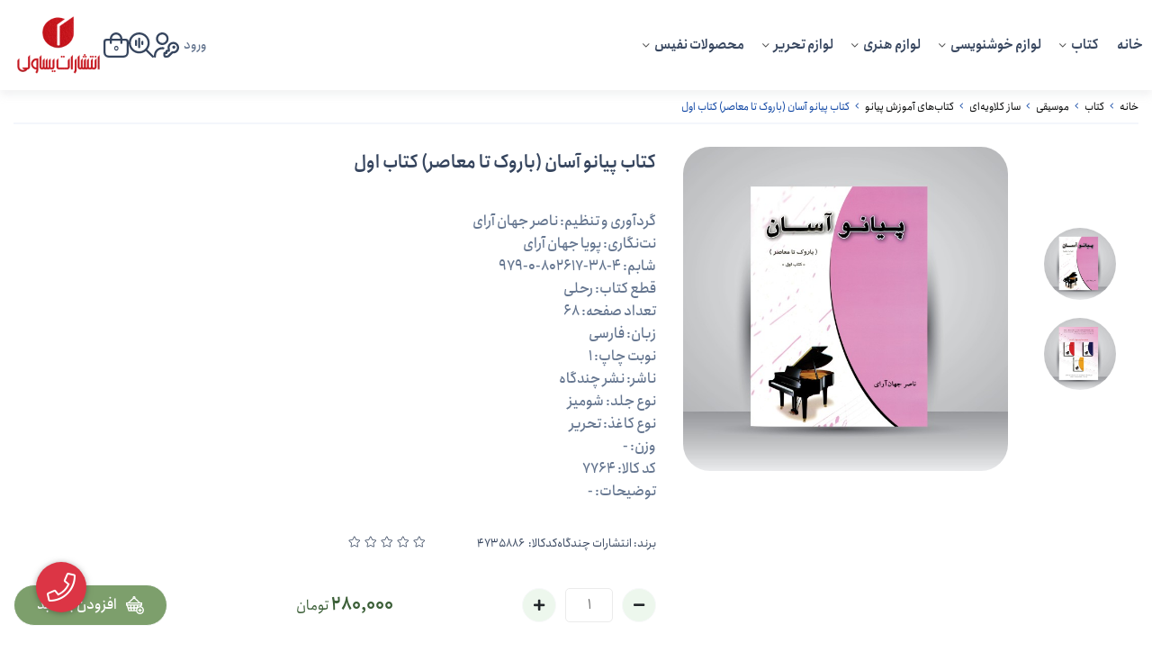

--- FILE ---
content_type: text/html; charset=utf-8
request_url: https://yassavoli.com/product/4735886
body_size: 29555
content:
<!DOCTYPE html>
<html dir="rtl" lang="fa-IR" class="webkit safari chrome mac mode_desktop service_1 site_y-test site_810500 plan_5 theme_9 theme_config_90010 module_shop module_2102 page_product access_0 level_0 lang_persian wide_on dir_rtl mode_smart mode_entry"> 
<head><template class='lazy-code'><!-- Google Tag Manager -->
<script>(function(w,d,s,l,i){w[l]=w[l]||[];w[l].push({'gtm.start':
new Date().getTime(),event:'gtm.js'});var f=d.getElementsByTagName(s)[0],
j=d.createElement(s),dl=l!='dataLayer'?'&l='+l:'';j.async=true;j.src=
'https://www.googletagmanager.com/gtm.js?id='+i+dl;f.parentNode.insertBefore(j,f);
})(window,document,'script','dataLayer','GTM-PJFLT8FH');</script>
<!-- End Google Tag Manager --></template>	<title>کتاب پیانو آسان (باروک تا معاصر) کتاب اول نشر چند گاه</title>
	<meta charset="utf-8">
	<meta name="viewport" content="width=device-width, initial-scale=1, shrink-to-fit=no">
		<link rel="shortcut icon" href="https://cdnfa.com/y-test/576f/uploads/favicon.png" type="image/x-icon"><meta name="title" content="کتاب پیانو آسان (باروک تا معاصر) کتاب اول" >
<meta property="og:title" content="کتاب پیانو آسان (باروک تا معاصر) کتاب اول" >
<meta name="twitter:title" content="کتاب پیانو آسان (باروک تا معاصر) کتاب اول" >
<meta name="description" content="خرید کتاب پیانو آسان (باروک تا معاصر) کتاب اول گردآوری و تنظیم ناصر جهان آرای نشر چند گاه با تخفیف و ارسال پستی به سراسر کشور ☎️09909221120☎️ فروشگاه یساولی" >
<meta name="twitter:description" content="خرید کتاب پیانو آسان (باروک تا معاصر) کتاب اول گردآوری و تنظیم ناصر جهان آرای نشر چند گاه با تخفیف و ارسال پستی به سراسر کشور ☎️09909221120☎️ فروشگاه یساولی" >
<meta property="og:description" content="خرید کتاب پیانو آسان (باروک تا معاصر) کتاب اول گردآوری و تنظیم ناصر جهان آرای نشر چند..." >
<link rel="canonical" href="https://yassavoli.com/product/4735886" >
<meta name="keywords" content="کتاب پیانو آسان , (باروک تا معاصر) , کتاب اول , ناصر جهان آرای  ,نشر چند گاه" >
<meta property="og:locale" content="fa_IR" >
<meta property="og:site_name" content="فروشگاه یساولی" >
<meta property="og:type" content="article" >
<meta property="og:url" content="https://yassavoli.com/product/4735886" >
<meta name="twitter:card" content="summary_large_image" >
<meta name="twitter:url" content="https://yassavoli.com/product/4735886" >
<meta property="og:article:published_time" content="2023-09-12+043020:34:00Z" >
<meta property="og:article:modified_time" content="2025-12-01+033019:08:59Z" >
<meta name="date" content="2025-12-01 19:08:59 UTC" >
<link rel="image_src" href="https://cdnfa.com/y-test/576f/files/6493362.jpg" >
<meta property="og:image" content="https://cdnfa.com/y-test/576f/files/6493362.jpg" >
<meta property="og:image:secure_url" content="https://cdnfa.com/y-test/576f/files/6493362.jpg" >
<meta name="twitter:image" content="https://cdnfa.com/y-test/576f/files/6493362.jpg" >
<meta name="sailthru.image.thumb" content="https://cdnfa.com/y-test/576f/files/thumb/6493362.jpg" >
<meta name="sailthru.image.full" content="https://cdnfa.com/y-test/576f/files/6493362.jpg" >
<meta property="og:image:width" content="640" >
<meta property="og:image:height" content="480" >
<meta property="og:image:type" content="image/jpeg" >
<meta name="robots" content="index,follow,max-image-preview:large" >
<link rel="preconnect" href="https://s5.cdnfa.com">
<link rel="preconnect" href="https://s6.cdnfa.com">
<link rel="preconnect" href="https://cdnfa.com">
<link rel="dns-prefetch" href="https://s5.cdnfa.com">
<link rel="dns-prefetch" href="https://s6.cdnfa.com">
<link rel="dns-prefetch" href="https://cdnfa.com">
<meta name="google-site-verification" content="kIN8gopd71f6ONIGYs4-YJdFAu4QZ4jCqS-rtQCIuWA" />
<script type="text/javascript">
  !function(){var i="1UBfKs",a=window,d=document;function g(){var g=d.createElement("script"),s="https://www.goftino.com/widget/"+i,l=localStorage.getItem("goftino_"+i);g.async=!0,g.src=l?s+"?o="+l:s;d.getElementsByTagName("head")[0].appendChild(g);}"complete"===d.readyState?g():a.attachEvent?a.attachEvent("onload",g):a.addEventListener("load",g,!1);}();
</script>
	<meta name="theme-color" content="#FFFFFF">
	<meta name="msapplication-navbutton-color" content="#FFFFFF">
	<meta name="apple-mobile-web-app-status-bar-style" content="#FFFFFF">
	<meta name="apple-mobile-web-app-capable" content="yes">
<link rel="stylesheet" type="text/css" href="https://cdnfa.com/src/global/css/bootstrap.rtl.4.6.2.css" >
<link rel="stylesheet" type="text/css" href="https://cdnfa.com/src/themes/theme_9/90010/theme.810500.rtl.css?1767162658" id='theme_style' >
<link rel="stylesheet" type="text/css" href="https://cdnfa.com/src/global/css/fontawesome.5.7.2.css" >
<link rel="stylesheet" type="text/css" href="https://cdnfa.com/src/global/css/swiper.11.0.7.css" >
<link rel="stylesheet" type="text/css" href="https://cdnfa.com/src/global/css/jquery.fancybox.css" >
<link rel="stylesheet" type="text/css" href="https://cdnfa.com/src/global/css/animate.4.1.1.css" >
<script type="application/ld+json">
[
    {
        "@context": "http://schema.org/",
        "@type": "Product",
        "name": "کتاب پیانو آسان (باروک تا معاصر) کتاب اول نشر چند گاه",
        "productID": "4735886",
        "sku": "4735886",
        "description": "خرید کتاب پیانو آسان (باروک تا معاصر) کتاب اول گردآوری و تنظیم ناصر جهان آرای نشر چند گاه با تخفیف و ارسال پستی به سراسر کشور ☎️09909221120☎️ فروشگاه یساولی",
        "image": [
            "https://cdnfa.com/y-test/576f/files/6493362.jpg",
            "https://cdnfa.com/y-test/576f/files/6493360.jpg"
        ],
        "brand": {
            "@type": "Brand",
            "name": "انتشارات چندگاه",
            "url": "https://yassavoli.com/brands/chandgah",
            "image": "https://cdnfa.com/y-test/576f/brand/95651_chandgah.jpg"
        },
        "category": [
            "ساز کلاویه‌ای",
            "کتاب‌های آموزش پیانو"
        ],
        "offers": {
            "@type": "Offer",
            "availability": "http://schema.org/InStock",
            "price": 2800000,
            "priceCurrency": "IRR",
            "priceValidUntil": "2026-01-06",
            "url": "https://yassavoli.com/product/4735886",
            "shippingDetails": {
                "@type": "OfferShippingDetails",
                "shippingRate": {
                    "@type": "MonetaryAmount",
                    "value": 0,
                    "currency": "IRR"
                },
                "shippingDestination": {
                    "@type": "DefinedRegion",
                    "addressCountry": "IR"
                },
                "deliveryTime": {
                    "@type": "ShippingDeliveryTime",
                    "handlingTime": {
                        "@type": "QuantitativeValue",
                        "minValue": 2,
                        "maxValue": 3,
                        "unitCode": "d"
                    },
                    "transitTime": {
                        "@type": "QuantitativeValue",
                        "minValue": 2,
                        "maxValue": 4,
                        "unitCode": "d"
                    }
                }
            },
            "hasMerchantReturnPolicy": {
                "@type": "MerchantReturnPolicy",
                "applicableCountry": "IR",
                "returnPolicyCategory": "https://schema.org/MerchantReturnFiniteReturnWindow",
                "merchantReturnDays": 7,
                "returnMethod": "https://schema.org/ReturnByMail",
                "returnFees": "https://schema.org/FreeReturn"
            },
            "highPrice": 2800000,
            "lowPrice": 2800000
        },
        "aggregateRating": {
            "@type": "AggregateRating",
            "worstRating": 1,
            "bestRating": 5,
            "ratingValue": 3,
            "reviewCount": 1,
            "ratingCount": 1
        },
        "review": {
            "@type": "Review",
            "reviewRating": {
                "@type": "Rating",
                "worstRating": 1,
                "bestRating": 5,
                "ratingValue": 3
            },
            "author": {
                "@type": "Person",
                "name": "مجید زاهدی"
            }
        }
    },
    {
        "@context": "http://schema.org",
        "@type": "BreadcrumbList",
        "itemListElement": [
            {
                "@type": "ListItem",
                "position": 1,
                "item": {
                    "@id": "https://yassavoli.com/",
                    "name": "صفحه اصلی"
                }
            },
            {
                "@type": "ListItem",
                "position": 2,
                "item": {
                    "@id": "https://yassavoli.com/books",
                    "name": "کتاب"
                }
            },
            {
                "@type": "ListItem",
                "position": 3,
                "item": {
                    "@id": "https://yassavoli.com/books/music",
                    "name": "موسیقی"
                }
            },
            {
                "@type": "ListItem",
                "position": 4,
                "item": {
                    "@id": "https://yassavoli.com/books/music/keyboard-instruments",
                    "name": "ساز کلاویه‌ای"
                }
            },
            {
                "@type": "ListItem",
                "position": 5,
                "item": {
                    "@id": "https://yassavoli.com/books/music/keyboard-instruments/piano",
                    "name": "کتاب‌های آموزش پیانو"
                }
            }
        ]
    },
    {
        "@context": "https://schema.org",
        "@type": "Organization",
        "name": "فروشگاه یساولی",
        "brand": {
            "@type": "Brand",
            "name": "فروشگاه یساولی",
            "logo": "https://cdnfa.com/y-test/576f/uploads/banner/yalda/logo.webp"
        },
        "logo": "https://cdnfa.com/y-test/576f/uploads/banner/yalda/logo.webp",
        "image": "https://cdnfa.com/y-test/576f/uploads/banner/yalda/logo.webp",
        "alternateName": [
            "Yassavoli.com"
        ],
        "description": "خرید کتاب پیانو آسان (باروک تا معاصر) کتاب اول گردآوری و تنظیم ناصر جهان آرای نشر چند گاه با تخفیف و ارسال پستی به سراسر کشور ☎️09909221120☎️ فروشگاه یساولی",
        "url": "https://yassavoli.com/",
        "sameAs": [
            "https://t.me/yassavoli_center",
            "#yassavoli_center"
        ]
    }
]
</script>
<style media="screen">#box_comments{display:none;}.captcha{background-color: #fff;background-repeat: no-repeat;background-position: right;}
.input-group {
  display: flex !important;
  align-items: stretch !important;
  flex-wrap: nowrap !important;
}

.input-group > .form-control,
.input-group > .custom-select,
.input-group > .form-control-plaintext {
  position: relative !important;
  flex: 1 1 auto !important;
  width: 1% !important;
  min-width: 0 !important;
  margin-bottom: 0 !important;
}

.input-group-prepend,
.input-group-append {
  display: flex !important;
  align-items: center !important;
}

.input-group-prepend { margin-right: -1px !important; }
.input-group-append { margin-left: -1px !important; }

html[dir='rtl'] .input-group-prepend { order: 2; margin-right: 0; margin-left: -1px; }
html[dir='rtl'] .input-group-append { order: 1; margin-left: 0; margin-right: -1px; }
.call-connect {
    position: fixed;
    bottom: 40px;
    left: 40px;
    background: #dc3545;
    border-radius: 100%;
    color: #fff;
    padding:12px 8px 8px 8px;
    z-index:999;
    box-shadow: 0 1px 6px rgb(0 0 0 / 20%), 0 1px 10px rgb(0 0 0 / 15%);
    transition: all .2s ease;
}
.call-connect span {
    position: absolute;
    background:  #dc3545;
    width: max-content;
    display: block;
    left: 50px;
    top: 12px;
    padding: 5px 10px 5px 0;border-radius: 0  50px 50px 0;
}
.call-connect:hover{
    color: #fff;
    transform: scale(1.05);
}
.mode_mobile .call-connect {
    left: 10px;
    bottom: 10px;
}
.mode_mobile.page_product .call-connect {
    bottom: 80px;
}
</style></head>
<body><template class='lazy-code'><!-- Google Tag Manager (noscript) -->
<noscript><iframe src="https://www.googletagmanager.com/ns.html?id=GTM-PJFLT8FH"
height="0" width="0" style="display:none;visibility:hidden"></iframe></noscript>
<!-- End Google Tag Manager (noscript) --></template>	<div id="loading">Loading...</div>
		

<div class="page">


<!-- header -->
<!-- header -->
<header class='header-1 w-100 text-center'>
    
	
	<div class='header-primary clearfix'>
		<div class="container">
			<div class='header-primary-inner row align-items-center'>
				<div class='col-lg-9 col-md-12 col-sm-12 col-xs-12'>

					<div class='header-menu clearfix'>
						<nav class='main-menu-inner clearfix row'>
							<ul class='menu-2 menu-auto menu-arrows' id='menu_header'><li><a href='https://yassavoli.com/'>خانه</a></li><li class='deep-4'><a class='page_444338 c-2102' href='https://yassavoli.com/books'>کتاب</a><ul><li><a class='page_447462 c-2102' href='https://yassavoli.com/books/basics-art'>مبانی هنر</a><ul><li><a class='page_485102 c-2102' href='https://yassavoli.com/books/basics-art/world-art'>هنر جهان</a><ul><li><a class='page_501935 c-2102' href='https://yassavoli.com/books/basics-art/world-art/modern-art'>هنر مدرن</a></li><li><a class='page_501540 c-2102' href='https://yassavoli.com/books/basics-art/world-art/world-art-history'>تاریخ هنر جهان</a></li></ul></li><li><a class='page_484553 c-2102' href='https://yassavoli.com/books/basics-art/iran-art'>هنر ایران</a><ul><li><a class='page_501954 c-2102' href='https://yassavoli.com/books/basics-art/iran-art/history-iranian-art'>تاریخ هنر ایران</a></li></ul></li><li><a class='page_458991 c-2102' href='https://yassavoli.com/books/basics-art/color'>رنگ</a><ul><li><a class='page_504260 c-2102' href='https://yassavoli.com/books/basics-art/color/color-harmony'>هارمونی رنگ</a></li><li><a class='page_510410 c-2102' href='https://yassavoli.com/books/basics-art/color/color-combination'>ترکیب رنگ</a></li><li><a class='page_506775 c-2102' href='https://yassavoli.com/books/basics-art/color/colorology'>رنگ شناسی</a></li></ul></li><li><a class='page_470164 c-2102' href='https://yassavoli.com/books/basics-art/aesthetics'>زیبایی شناسی</a><ul><li><a class='page_511158 c-2102' href='https://yassavoli.com/books/basics-art/aesthetics/beauty-and-art'>زیبایی و هنر</a></li></ul></li><li><a class='page_458989 c-2102' href='https://yassavoli.com/books/basics-art/konkor-test-art'>تست کنکور هنر</a></li><li><a class='page_458988 c-2102' href='https://yassavoli.com/books/basics-art/encyclopedia-art'>دایرة‌ المعارف هنر</a></li><li><a class='page_458986 c-2102' href='https://yassavoli.com/books/basics-art/philosophy-art'>فلسفه هنر</a></li><li><a class='page_458984 c-2102' href='https://yassavoli.com/books/basics-art/art-schools'>مکاتب هنری</a></li></ul></li><li><a class='page_447453 c-2102' href='https://yassavoli.com/books/visual-arts'>هنرهای تجسمی</a><ul><li><a class='page_485943 c-2102' href='https://yassavoli.com/books/visual-arts/islamic-art'>هنر اسلامی</a></li><li><a class='page_458908 c-2102' href='https://yassavoli.com/books/visual-arts/photography'>عکاسی</a><ul><li><a class='page_517452 c-2102' href='https://yassavoli.com/books/visual-arts/photography/contemporary-photography'>عکاسی معاصر</a></li><li><a class='page_517449 c-2102' href='https://yassavoli.com/books/visual-arts/photography/photography-guide'>راهنمای عکاسی</a></li><li><a class='page_517448 c-2102' href='https://yassavoli.com/books/visual-arts/photography/history-photography'>تاریخ عکاسی</a></li><li><a class='page_517447 c-2102' href='https://yassavoli.com/books/visual-arts/photography/black-white-photograph'>عکاسی سیاه و سفید</a></li><li><a class='page_517285 c-2102' href='https://yassavoli.com/books/visual-arts/photography/digital-photography'>عکاسی دیجیتال</a></li><li><a class='page_517041 c-2102' href='https://yassavoli.com/books/visual-arts/photography/art-technique-photography'>هنر و فن عکاسی</a></li><li><a class='page_517040 c-2102' href='https://yassavoli.com/books/visual-arts/photography/artistic-photography'>عکاسی هنری</a></li></ul></li><li><a class='page_458929 c-2102' href='https://yassavoli.com/books/visual-arts/sculpture'>مجسمه سازی</a></li><li><a class='page_447456 c-2102' href='https://yassavoli.com/books/visual-arts/architecture'>معماری</a><ul><li><a class='page_517473 c-2102' href='https://yassavoli.com/books/visual-arts/architecture/architectural-design'>طراحی معماری</a></li><li><a class='page_517472 c-2102' href='https://yassavoli.com/books/visual-arts/architecture/city-architecture'>معماری شهرسازی</a></li><li><a class='page_517459 c-2102' href='https://yassavoli.com/books/visual-arts/architecture/islamic-architecture'>معماری اسلامی</a></li><li><a class='page_517458 c-2102' href='https://yassavoli.com/books/visual-arts/architecture/interior-architecture'>معماری داخلی</a></li><li><a class='page_517456 c-2102' href='https://yassavoli.com/books/visual-arts/architecture/modern-architecture'>معماری مدرن</a></li></ul></li></ul></li><li><a class='page_54 active current8432 c-2102' href='https://yassavoli.com/books/drawing-arts'>هنرهای ترسیمی</a><ul><li><a class='page_458903 c-2102' href='https://yassavoli.com/books/drawing-arts/drawing'>طراحی</a><ul><li><a class='page_580308 c-2102' href='https://yassavoli.com/books/drawing-arts/drawing/basics'>مبانی و اصول طراحی</a></li><li><a class='page_516828 c-2102' href='https://yassavoli.com/books/drawing-arts/drawing/human-body-drawing'>طراحی از بدن انسان</a></li><li><a class='page_514459 c-2102' href='https://yassavoli.com/books/drawing-arts/drawing/face-drawing'>طراحی از چهره انسان</a></li><li><a class='page_516846 c-2102' href='https://yassavoli.com/books/drawing-arts/drawing/landscape-drawing'>طراحی منظره  و اشیا</a></li><li><a class='page_516699 c-2102' href='https://yassavoli.com/books/drawing-arts/drawing/animal-drawing'>طراحی از حیوانات</a></li><li><a class='page_517039 c-2102' href='https://yassavoli.com/books/drawing-arts/drawing/cartoon-drawing'>طراحی کارتونی</a></li><li><a class='page_580285 c-2102' href='https://yassavoli.com/books/drawing-arts/drawing/animation'>انیمیشن و پویانمایی</a></li><li><a class='page_516847 c-2102' href='https://yassavoli.com/books/drawing-arts/drawing/perspective'>پرسپکتیو</a></li></ul></li><li><a class='page_458902 c-2102' href='https://yassavoli.com/books/drawing-arts/painting'>نقاشی</a><ul><li><a class='page_517607 c-2102' href='https://yassavoli.com/books/drawing-arts/painting/selected-paintings'>برگزيده آثار نقاشی</a></li><li><a class='page_517587 c-2102' href='https://yassavoli.com/books/drawing-arts/painting/paint-oil'>نقاشی با رنگ و روغن</a></li><li><a class='page_517596 c-2102' href='https://yassavoli.com/books/drawing-arts/painting/watercolor'>نقاشی با آبرنگ</a></li><li><a class='page_517601 c-2102' href='https://yassavoli.com/books/drawing-arts/painting/colored-pencils'>نقاشی با مداد رنگی</a></li><li><a class='page_517496 c-2102' href='https://yassavoli.com/books/drawing-arts/painting/childrens-painting'>نقاشی کودکان</a></li><li><a class='page_517614 c-2102' href='https://yassavoli.com/books/drawing-arts/painting/iran-painting'>نقاشی ایران</a></li><li><a class='page_517618 c-2102' href='https://yassavoli.com/books/drawing-arts/painting/painting-world'>نقاشی جهان</a></li></ul></li><li><a class='page_458907 c-2102' href='https://yassavoli.com/books/drawing-arts/coloring'>رنگ آمیزی</a><ul><li><a class='page_535359 c-2102' href='https://yassavoli.com/books/drawing-arts/coloring/adult'>رنگ آمیزی بزرگسالان</a></li></ul></li><li><a class='page_485522 c-2102' href='https://yassavoli.com/books/drawing-arts/decorative-pattern'>نقوش تزئینی</a><ul><li><a class='page_517455 c-2102' href='https://yassavoli.com/books/drawing-arts/decorative-pattern/decorative-design'>طرح تزئینی</a></li><li><a class='page_517454 c-2102' href='https://yassavoli.com/books/drawing-arts/decorative-pattern/iranian-patterns'>نقش های ایرانی</a></li></ul></li></ul></li><li><a class='page_485519 c-2102' href='https://yassavoli.com/books/practical-arts'>هنرهای  کاربردی</a><ul><li><a class='page_485527 c-2102' href='https://yassavoli.com/books/practical-arts/jewelry-design'>طراحی جواهرات</a><ul><li><a class='page_517859 c-2102' href='https://yassavoli.com/books/practical-arts/jewelry-design/jewelry-making'>جواهرسازی</a></li><li><a class='page_517841 c-2102' href='https://yassavoli.com/books/practical-arts/jewelry-design/gemology'>گوهر شناسی</a></li></ul></li><li><a class='page_459006 c-2102' href='https://yassavoli.com/books/practical-arts/coins-stamps'>سکه و مهر</a><ul><li><a class='page_517860 c-2102' href='https://yassavoli.com/books/practical-arts/coins-stamps/numismatics'>سکه شناسی</a></li></ul></li><li><a class='page_485526 c-2102' href='https://yassavoli.com/books/practical-arts/industrial-design'>طراحی صنعتی</a><ul><li><a class='page_517864 c-2102' href='https://yassavoli.com/books/practical-arts/industrial-design/product-design'>طراحی محصول</a></li></ul></li><li><a class='page_459014 c-2102' href='https://yassavoli.com/books/practical-arts/clothing-fashion-design'>طراحی لباس و مد</a><ul><li><a class='page_519912 c-2102' href='https://yassavoli.com/books/practical-arts/clothing-fashion-design/history-clothing'>تاریخ لباس</a></li><li><a class='page_519911 c-2102' href='https://yassavoli.com/books/practical-arts/clothing-fashion-design/model-building'>الگوسازی</a></li><li><a class='page_517866 c-2102' href='https://yassavoli.com/books/practical-arts/clothing-fashion-design/sewing-design'>طراحی دوخت</a></li></ul></li><li><a class='page_458980 c-2102' href='https://yassavoli.com/books/practical-arts/interior-design'>طراحی داخلی</a><ul><li><a class='page_519913 c-2102' href='https://yassavoli.com/books/practical-arts/interior-design/decoration'>دکوراسیون</a></li></ul></li><li><a class='page_447461 c-2102' href='https://yassavoli.com/books/practical-arts/graphic'>گرافیک</a><ul><li><a class='page_708415 c-2102' href='https://yassavoli.com/books/practical-arts/graphic/modelling-software'>آموزش نرم افزار مدلسازی</a></li><li><a class='page_519917 c-2102' href='https://yassavoli.com/books/practical-arts/graphic/poster'>پوستر</a></li><li><a class='page_705311 c-2102' href='https://yassavoli.com/books/practical-arts/graphic/graphic-software'>آموزش نرم افزار گرافیکی</a></li><li><a class='page_519915 c-2102' href='https://yassavoli.com/books/practical-arts/graphic/packaging'>بسته بندی</a></li><li><a class='page_519914 c-2102' href='https://yassavoli.com/books/practical-arts/graphic/illustration'>تصویرسازی</a></li></ul></li><li><a class='page_458992 c-2102' href='https://yassavoli.com/books/practical-arts/print'>چاپ</a><ul><li><a class='page_519918 c-2102' href='https://yassavoli.com/books/practical-arts/print/hand-printing'>چاپ دستی</a></li></ul></li><li><a class='page_458990 c-2102' href='https://yassavoli.com/books/practical-arts/brand-advertising'>برند و تبلیغات</a><ul><li><a class='page_519919 c-2102' href='https://yassavoli.com/books/practical-arts/brand-advertising/branding'>برندسازی</a></li></ul></li></ul></li><li><a class='page_485520 c-2102' href='https://yassavoli.com/books/traditional-art'>هنرهای سنتی</a><ul><li><a class='page_458904 c-2102' href='https://yassavoli.com/books/traditional-art/calligraphy'>کتاب خوشنویسی</a><ul><li><a class='page_520555 c-2102' href='https://yassavoli.com/books/traditional-art/calligraphy/nastaliq'>خط نستعلیق</a></li><li><a class='page_520592 c-2102' href='https://yassavoli.com/books/traditional-art/calligraphy/cursive-handwriting'>خط تحریری</a></li><li><a class='page_520556 c-2102' href='https://yassavoli.com/books/traditional-art/calligraphy/broken-line'>شکسته نویسی</a></li><li><a class='page_520557 c-2102' href='https://yassavoli.com/books/traditional-art/calligraphy/crucifixion'>چلیپا نویسی</a></li><li><a class='page_595505 c-2102' href='https://yassavoli.com/books/traditional-art/calligraphy/arabic-scripts'>خطوط عربی</a></li><li><a class='page_595507 c-2102' href='https://yassavoli.com/books/traditional-art/calligraphy/works-of-calligraphers'>آثار و احوال خوشنویسان</a></li></ul></li><li><a class='page_458905 c-2102' href='https://yassavoli.com/books/traditional-art/miniature-illumination'>نگارگری (تذهیب، تشعیر، گل و مرغ)</a></li><li><a class='page_458930 c-2102' href='https://yassavoli.com/books/traditional-art/carpets-fabrics'>فرش و پارچه</a></li><li><a class='page_458926 c-2102' href='https://yassavoli.com/books/traditional-art/diaphoretic-embossing-mesh'>معرق، منبت، مشبک</a></li><li><a class='page_458909 c-2102' href='https://yassavoli.com/books/traditional-art/tiling-etching'>لعاب، کاشی، سفال</a></li><li><a class='page_458928 c-2102' href='https://yassavoli.com/books/traditional-art/glazier'>شیشه‌گری</a></li><li><a class='page_485660 c-2102' href='https://yassavoli.com/books/traditional-art/handicrafts'>کتاب صنایع دستی</a><ul><li><a class='page_520547 c-2102' href='https://yassavoli.com/books/traditional-art/handicrafts/vitreous-enamel'>قلم زنی و میناکاری</a></li><li><a class='page_519967 c-2102' href='https://yassavoli.com/books/traditional-art/handicrafts/inlaid'>منبت</a></li><li><a class='page_520528 c-2102' href='https://yassavoli.com/books/traditional-art/handicrafts/marquetry'>خاتم</a></li><li><a class='page_520527 c-2102' href='https://yassavoli.com/books/traditional-art/handicrafts/maraq'>معرق</a></li></ul></li></ul></li><li><a class='page_447455 c-2102' href='https://yassavoli.com/books/performing-arts'>هنرهای نمایشی</a><ul><li><a class='page_458953 c-2102' href='https://yassavoli.com/books/performing-arts/tarrahi-shnh'>طراحی صحنه</a></li><li><a class='page_458936 c-2102' href='https://yassavoli.com/books/performing-arts/chhrh-pardazi'>چهره‌پردازی</a></li><li><a class='page_773691 c-2102' href='https://yassavoli.com/books/performing-arts/narration'>گویندگی</a></li><li><a class='page_458934 c-2102' href='https://yassavoli.com/books/performing-arts/filming'>فیلم‌برداری</a></li><li><a class='page_458933 c-2102' href='https://yassavoli.com/books/performing-arts/nmaishnamh-filmnamh'>نمایشنامه، فیلمنامه</a></li><li><a class='page_458932 c-2102' href='https://yassavoli.com/books/performing-arts/tiatr'>تئاتر</a></li><li><a class='page_458931 c-2102' href='https://yassavoli.com/books/performing-arts/cinema'>سینما</a></li></ul></li><li><a class='page_447460 c-2102' href='https://yassavoli.com/books/music'>موسیقی</a><ul><li><a class='page_469741 c-2102' href='https://yassavoli.com/books/music/percussion-instrument'>سازهای کوبه‌ای</a><ul><li><a class='page_493901 c-2102' href='https://yassavoli.com/books/music/percussion-instrument/hang'>کتاب‌های آموزش هندپن (هنگ درام)</a></li><li><a class='page_493900 c-2102' href='https://yassavoli.com/books/music/percussion-instrument/kakhon'>کتاب‌های آموزش کاخن (کاخون)</a></li><li><a class='page_776447 c-2102' href='https://yassavoli.com/books/music/percussion-instrument/darbuka'>کتاب‌های آموزش داربوکا</a></li><li><a class='page_493899 c-2102' href='https://yassavoli.com/books/music/percussion-instrument/daf'>کتاب‌های آموزش دف</a></li><li><a class='page_493898 c-2102' href='https://yassavoli.com/books/music/percussion-instrument/dammam'>کتاب‌های آموزش دمام</a></li><li><a class='page_765672 c-2102' href='https://yassavoli.com/books/music/percussion-instrument/drum-kit'>کتاب‌های آموزش درامز</a></li><li><a class='page_493897 c-2102' href='https://yassavoli.com/books/music/percussion-instrument/tonbak'>کتاب‌های آموزش تنبک (تمبک)</a></li><li><a class='page_493750 c-2102' href='https://yassavoli.com/books/music/percussion-instrument/dohol'>کتاب‌های آموزش دهل</a></li></ul></li><li><a class='page_459001 c-2102' href='https://yassavoli.com/books/music/keyboard-instruments'>ساز کلاویه‌ای</a><ul><li><a class='page_493904 c-2102' href='https://yassavoli.com/books/music/keyboard-instruments/organ'>کتاب‌های آموزش ارگ</a></li><li><a class='page_493903 c-2102' href='https://yassavoli.com/books/music/keyboard-instruments/keyboard'> کتاب‌های آموزش کیبورد</a></li><li><a class='page_493902 c-2102' href='https://yassavoli.com/books/music/keyboard-instruments/piano'>کتاب‌های آموزش پیانو</a></li><li><a class='page_764743 c-2102' href='https://yassavoli.com/books/music/keyboard-instruments/kalimba'>کتاب‌های آموزش کالیمبا</a></li></ul></li><li><a class='page_458999 c-2102' href='https://yassavoli.com/books/music/string-instrument'>کتاب‌های آموزش سازهای زهی</a><ul><li><a class='page_784563 c-2102' href='https://yassavoli.com/books/music/string-instrument/ghaychak'>کتاب‌های آموزش قیچک</a></li><li><a class='page_784559 c-2102' href='https://yassavoli.com/books/music/string-instrument/divan'>کتاب‌های آموزش  باغلاما و دیوان</a></li><li><a class='page_493919 c-2102' href='https://yassavoli.com/books/music/string-instrument/kntrbas'>کتاب‌های آموزش کنترباس</a></li><li><a class='page_493918 c-2102' href='https://yassavoli.com/books/music/string-instrument/violin'>کتاب‌های آموزش ویولن</a></li><li><a class='page_766128 c-2102' href='https://yassavoli.com/books/music/string-instrument/cello'>کتاب‌های آموزش ویولن سل</a></li><li><a class='page_493917 c-2102' href='https://yassavoli.com/books/music/string-instrument/guitar'>کتاب‌های آموزش گیتار</a><ul><li><a class='page_764733 c-2102' href='https://yassavoli.com/books/music/string-instrument/guitar/guitar-classic'>گیتار کلاسیک</a></li><li><a class='page_764732 c-2102' href='https://yassavoli.com/books/music/string-instrument/guitar/flamenco-guitar'>گیتار فلامنکو</a></li><li><a class='page_762792 c-2102' href='https://yassavoli.com/books/music/string-instrument/guitar/pop-guitar'>گیتار پاپ</a></li><li><a class='page_765671 c-2102' href='https://yassavoli.com/books/music/string-instrument/guitar/electric-guitar'>گیتار الکتریک</a></li><li><a class='page_765673 c-2102' href='https://yassavoli.com/books/music/string-instrument/guitar/bass-guitar'>گیتار باس</a></li><li><a class='page_766125 c-2102' href='https://yassavoli.com/books/music/string-instrument/guitar/jazz-guitar'>گیتار جاز</a></li></ul></li><li><a class='page_764730 c-2102' href='https://yassavoli.com/books/music/string-instrument/tar-and-setar'>کتاب‌های آموزش تار و سه‌تار</a></li><li><a class='page_493916 c-2102' href='https://yassavoli.com/books/music/string-instrument/kamancheh'>کتاب‌های آموزش کمانچه</a></li><li><a class='page_493915 c-2102' href='https://yassavoli.com/books/music/string-instrument/qanun'>کتاب‌های آموزش قانون</a></li><li><a class='page_493913 c-2102' href='https://yassavoli.com/books/music/string-instrument/setar'>کتاب‌های آموزش سه‌تار</a></li><li><a class='page_764742 c-2102' href='https://yassavoli.com/books/music/string-instrument/oud'>کتاب‌های آموزش عود (بربط)</a></li><li><a class='page_764741 c-2102' href='https://yassavoli.com/books/music/string-instrument/viola'>کتاب‌های آموزش ویولا</a></li><li><a class='page_493912 c-2102' href='https://yassavoli.com/books/music/string-instrument/tanbor'>کتاب‌های آموزش تنبور</a></li><li><a class='page_493910 c-2102' href='https://yassavoli.com/books/music/string-instrument/harp'>کتاب‌های آموزش هارپ (چنگ)</a></li><li><a class='page_493480 c-2102' href='https://yassavoli.com/books/music/string-instrument/santur'>کتاب‌های آموزش سنتور</a></li></ul></li><li><a class='page_459000 c-2102' href='https://yassavoli.com/books/music/wind-instrument'>کتاب آموزش سازهای بادی</a><ul><li><a class='page_493908 c-2102' href='https://yassavoli.com/books/music/wind-instrument/trompt'>ترومپت</a></li><li><a class='page_784539 c-2102' href='https://yassavoli.com/books/music/wind-instrument/bagpipes'>نی انبان</a></li><li><a class='page_776446 c-2102' href='https://yassavoli.com/books/music/wind-instrument/ney'>نی</a></li><li><a class='page_493907 c-2102' href='https://yassavoli.com/books/music/wind-instrument/flot'>فلوت</a></li><li><a class='page_493906 c-2102' href='https://yassavoli.com/books/music/wind-instrument/flot-rikordr'>فلوت ریکوردر</a></li><li><a class='page_493905 c-2102' href='https://yassavoli.com/books/music/wind-instrument/saksofon'>ساکسوفون</a></li><li><a class='page_766129 c-2102' href='https://yassavoli.com/books/music/wind-instrument/pan-flute'>پن فلوت</a></li><li><a class='page_764736 c-2102' href='https://yassavoli.com/books/music/wind-instrument/harmonica'>سازدهنی</a></li><li><a class='page_764737 c-2102' href='https://yassavoli.com/books/music/wind-instrument/clarinet'>کلارینت</a></li></ul></li><li><a class='page_458998 c-2102' href='https://yassavoli.com/books/music/basics-music'>مبانی موسیقی</a><ul><li><a class='page_762794 c-2102' href='https://yassavoli.com/books/music/basics-music/music-theory'>تئوری موسیقی</a><ul><li><a class='page_777774 c-2102' href='https://yassavoli.com/books/music/basics-music/music-theory/scale'>گام</a></li><li><a class='page_773707 c-2102' href='https://yassavoli.com/books/music/basics-music/music-theory/analytics'>تجزیه وتحلیل</a></li></ul></li><li><a class='page_762799 c-2102' href='https://yassavoli.com/books/music/basics-music/harmony'>هارمونی</a></li><li><a class='page_762791 c-2102' href='https://yassavoli.com/books/music/basics-music/form'>فرم</a></li><li><a class='page_766126 c-2102' href='https://yassavoli.com/books/music/basics-music/rythme'>ریتم</a></li><li><a class='page_762787 c-2102' href='https://yassavoli.com/books/music/basics-music/solfege'>سلفژ</a></li><li><a class='page_762797 c-2102' href='https://yassavoli.com/books/music/basics-music/sing'>آواز</a></li><li><a class='page_762788 c-2102' href='https://yassavoli.com/books/music/basics-music/organology'>سازشناسی</a></li><li><a class='page_772852 c-2102' href='https://yassavoli.com/books/music/basics-music/acoustics'>صوت‌شناسی</a></li><li><a class='page_762796 c-2102' href='https://yassavoli.com/books/music/basics-music/musicology'>موسیقی شناسی</a></li><li><a class='page_772854 c-2102' href='https://yassavoli.com/books/music/basics-music/philosophy-of-music'>فلسفه موسیقی</a></li><li><a class='page_762795 c-2102' href='https://yassavoli.com/books/music/basics-music/composition'>آهنگسازی</a><ul><li><a class='page_766130 c-2102' href='https://yassavoli.com/books/music/basics-music/composition/sheet-music'>پارتیتور</a></li></ul></li><li><a class='page_764740 c-2102' href='https://yassavoli.com/books/music/basics-music/orchestration'>ارکستراسیون</a></li><li><a class='page_772816 c-2102' href='https://yassavoli.com/books/music/basics-music/azmoun-moosighi'>آزمون موسیقی</a><ul><li><a class='page_764735 c-2102' href='https://yassavoli.com/books/music/basics-music/azmoun-moosighi/entrance-exam'>کنکور</a></li></ul></li><li><a class='page_772855 c-2102' href='https://yassavoli.com/books/music/basics-music/collection-of-articles'>مجموعه مقالات</a></li><li><a class='page_772856 c-2102' href='https://yassavoli.com/books/music/basics-music/encyclopedia'>فرهنگنامه</a></li></ul></li><li><a class='page_772851 c-2102' href='https://yassavoli.com/books/music/music-history'>تاریخ موسیقی</a><ul><li><a class='page_777914 c-2102' href='https://yassavoli.com/books/music/music-history/interview'>مصاحبه</a></li><li><a class='page_762800 c-2102' href='https://yassavoli.com/books/music/music-history/m-biography'>بیوگرافی موسیقی دانان</a></li><li><a class='page_782887 c-2102' href='https://yassavoli.com/books/music/music-history/historical-musicology'>موسیقی شناسی تاریخی</a></li></ul></li><li><a class='page_458997 c-2102' href='https://yassavoli.com/books/music/iranian-music'>موسیقی ایرانی</a><ul><li><a class='page_764734 c-2102' href='https://yassavoli.com/books/music/iranian-music/folk-music'>موسیقی نواحی</a></li><li><a class='page_762789 c-2102' href='https://yassavoli.com/books/music/iranian-music/device'>دستگاه</a></li></ul></li><li><a class='page_768240 c-2102' href='https://yassavoli.com/books/music/music-industry'>صنعت موسیقی</a><ul><li><a class='page_778129 c-2102' href='https://yassavoli.com/books/music/music-industry/music-tourism'>گردشگری موسیقی</a></li><li><a class='page_778128 c-2102' href='https://yassavoli.com/books/music/music-industry/sound-recording'>صدابرداری</a></li><li><a class='page_762790 c-2102' href='https://yassavoli.com/books/music/music-industry/film-score'>موسیقی فیلم</a></li></ul></li><li><a class='page_784448 c-2102' href='https://yassavoli.com/books/music/world-music'>موسیقی ملل</a></li><li><a class='page_764731 c-2102' href='https://yassavoli.com/books/music/childrens-music'>موسیقی کودک</a></li><li><a class='page_772847 c-2102' href='https://yassavoli.com/books/music/music-therapy'>موسیقی درمانی</a></li><li><a class='page_772850 c-2102' href='https://yassavoli.com/books/music/poetry-and-song'>شعر و ترانه</a></li><li><a class='page_772849 c-2102' href='https://yassavoli.com/books/music/magazines'>مجلات</a></li><li><a class='page_762793 c-2102' href='https://yassavoli.com/books/music/net-notebook'>دفتر نت</a></li></ul></li><li><a class='page_447457 c-2102' href='https://yassavoli.com/books/history'>تاریخ</a><ul><li><a class='page_458987 c-2102' href='https://yassavoli.com/books/history/tarikh-honar'>تاریخ هنر</a></li><li><a class='page_459011 c-2102' href='https://yassavoli.com/books/history/tarikh-iran'>تاریخ ایران</a></li><li><a class='page_459010 c-2102' href='https://yassavoli.com/books/history/tarikh-jahan'>تاریخ جهان</a></li><li><a class='page_459008 c-2102' href='https://yassavoli.com/books/history/mythology'>اسطوره شناسی</a></li><li><a class='page_459007 c-2102' href='https://yassavoli.com/books/history/archaeology'>باستان‌شناسی</a></li></ul></li><li><a class='page_447450 c-2102' href='https://yassavoli.com/books/literature'>ادبیات</a><ul><li><a class='page_447467 c-2102' href='https://yassavoli.com/books/literature/world-literature'>ادبیات جهان</a><ul><li><a class='page_447466 c-2102' href='https://yassavoli.com/books/literature/world-literature/novel'>رمان و داستان خارجی</a></li></ul></li><li><a class='page_447463 c-2102' href='https://yassavoli.com/books/literature/cpp'>شعر کلاسیک فارسی</a><ul><li><a class='page_610418 c-2102' href='https://yassavoli.com/books/literature/cpp/divan-hafez'>حافظ شیرازی</a></li><li><a class='page_629074 c-2102' href='https://yassavoli.com/books/literature/cpp/saadi-shirazi'>سعدی شیرازی</a></li><li><a class='page_629099 c-2102' href='https://yassavoli.com/books/literature/cpp/rumi'>مولوی</a></li><li><a class='page_629100 c-2102' href='https://yassavoli.com/books/literature/cpp/ferdowsi'>فردوسی</a></li><li><a class='page_640270 c-2102' href='https://yassavoli.com/books/literature/cpp/nizami-ganjavi'>نظامی گنجوی</a></li><li><a class='page_629077 c-2102' href='https://yassavoli.com/books/literature/cpp/omar-khayyam'>عمر خیام</a></li><li><a class='page_629097 c-2102' href='https://yassavoli.com/books/literature/cpp/attar-of-nishapur'>عطار نیشابوری</a></li><li><a class='page_655360 c-2102' href='https://yassavoli.com/books/literature/cpp/nasir-khusraw'>ناصر خسرو</a></li><li><a class='page_629098 c-2102' href='https://yassavoli.com/books/literature/cpp/baba-tahir'>باباطاهر</a></li><li><a class='page_655359 c-2102' href='https://yassavoli.com/books/literature/cpp/abdullah-ansari'>خواجه عبدالله انصاری</a></li></ul></li><li><a class='page_447464 c-2102' href='https://yassavoli.com/books/literature/contemporary-persian-poetry'>شعر معاصر فارسی</a><ul><li><a class='page_654335 c-2102' href='https://yassavoli.com/books/literature/contemporary-persian-poetry/parvin-e-tesami'>پروین اعتصامی</a></li></ul></li><li><a class='page_447465 c-2102' href='https://yassavoli.com/books/literature/iranian-novels-stories'>رمان و داستان ایرانی</a></li><li><a class='page_595508 c-2102' href='https://yassavoli.com/books/literature/novel-children-teenager'>رمان کودک و نوجوان</a></li></ul></li><li><a class='page_447458 c-2102' href='https://yassavoli.com/books/general'>عمومی</a><ul><li><a class='page_459021 c-2102' href='https://yassavoli.com/books/general/etelaat-omoomi'>اطلاعات عمومی</a></li><li><a class='page_447471 c-2102' href='https://yassavoli.com/books/general/iranology'>ایران شناسی</a></li><li><a class='page_447470 c-2102' href='https://yassavoli.com/books/general/tourism'>جهانگردی</a></li><li><a class='page_459020 c-2102' href='https://yassavoli.com/books/general/biography'>زندگینامه و شرح حال</a></li><li><a class='page_459019 c-2102' href='https://yassavoli.com/books/general/philosophy'>فلسفه</a></li><li><a class='page_459018 c-2102' href='https://yassavoli.com/books/general/sociology'>جامعه‌شناسی</a></li><li><a class='page_459017 c-2102' href='https://yassavoli.com/books/general/psychology'>روانشناسی</a><ul><li><a class='page_463901 c-2102' href='https://yassavoli.com/books/general/psychology/personal-motivational-development'>توسعه فردی و انگیزشی</a></li></ul></li><li><a class='page_459016 c-2102' href='https://yassavoli.com/books/general/management-marketing'>مدیریت و بازاریابی</a></li><li><a class='page_491610 c-2102' href='https://yassavoli.com/books/general/sargarmi'>سرگرمی</a></li></ul></li><li><a class='page_705310 c-2102' href='https://yassavoli.com/books/second-hand-book'>کتاب دست دوم</a></li></ul></li><li class='deep-4'><a class='page_486447 c-2102' href='https://yassavoli.com/calligraphy-tools'>لوازم خوشنویسی</a><ul><li><a class='page_459036 c-2102' href='https://yassavoli.com/calligraphy-tools/ck'>کاغذ خوشنویسی</a><ul><li><a class='page_464701 c-2102' href='https://yassavoli.com/calligraphy-tools/ck/tz'>تذهیب‌دار</a></li><li><a class='page_802598 c-2102' href='https://yassavoli.com/calligraphy-tools/ck/ab'>ابرو باد چاپی</a></li><li><a class='page_464700 c-2102' href='https://yassavoli.com/calligraphy-tools/ck/bs'>بافت‌دار</a></li><li><a class='page_464699 c-2102' href='https://yassavoli.com/calligraphy-tools/ck/gl'>گلاسه سفید</a></li></ul></li><li><a class='page_459027 c-2102' href='https://yassavoli.com/calligraphy-tools/cnb'>دفتر خوشنویسی</a></li><li><a class='page_459024 c-2102' href='https://yassavoli.com/calligraphy-tools/cp'>قلم خوشنویسی</a><ul><li><a class='page_599781 c-2102' href='https://yassavoli.com/calligraphy-tools/cp/reed-pen'>قلم نی</a><ul><li><a class='page_668301 c-2102' href='https://yassavoli.com/calligraphy-tools/cp/reed-pen/ghlm-dzfoli'>قلم دزفولی</a></li><li><a class='page_675053 c-2102' href='https://yassavoli.com/calligraphy-tools/cp/reed-pen/khizran'>قلم خیزران</a></li><li><a class='page_675051 c-2102' href='https://yassavoli.com/calligraphy-tools/cp/reed-pen/ghlm-bambo'>قلم بامبو</a></li><li><a class='page_675052 c-2102' href='https://yassavoli.com/calligraphy-tools/cp/reed-pen/shmali'>قلم شمالی</a></li><li><a class='page_675054 c-2102' href='https://yassavoli.com/calligraphy-tools/cp/reed-pen/jonubi'>قلم جنوبی</a></li></ul></li><li><a class='page_598775 c-2102' href='https://yassavoli.com/calligraphy-tools/cp/ghlm-paroii'>قلم پارویی</a></li><li><a class='page_598610 c-2102' href='https://yassavoli.com/calligraphy-tools/cp/calligraphy-metal-pen'>قلم فلزی</a></li><li><a class='page_597878 c-2102' href='https://yassavoli.com/calligraphy-tools/cp/calligraphy-polymer-pen'>قلم پلیمری</a></li><li><a class='page_598611 c-2102' href='https://yassavoli.com/calligraphy-tools/cp/calligraphy-wooden-pen'>قلم چوبی</a></li></ul></li><li><a class='page_459031 c-2102' href='https://yassavoli.com/calligraphy-tools/cc'>مرکب خوشنویسی</a></li><li><a class='page_459039 c-2102' href='https://yassavoli.com/calligraphy-tools/cm'>مکمل‌ خوشنویسی</a></li><li><a class='page_459030 c-2102' href='https://yassavoli.com/calligraphy-tools/kd'>دوات خوشنویسی</a><ul><li><a class='page_599786 c-2102' href='https://yassavoli.com/calligraphy-tools/kd/glass-inkwell'>دوات شیشه ای</a></li><li><a class='page_599785 c-2102' href='https://yassavoli.com/calligraphy-tools/kd/crystal-inkwell'>دوات کریستالی</a></li><li><a class='page_599784 c-2102' href='https://yassavoli.com/calligraphy-tools/kd/wooden-inkwell'>دوات چوبی</a></li><li><a class='page_784607 c-2102' href='https://yassavoli.com/calligraphy-tools/kd/metal-dowat'>دوات فلزی</a></li><li><a class='page_599782 c-2102' href='https://yassavoli.com/calligraphy-tools/kd/copper-inkwell'>دوات مسی</a></li></ul></li><li><a class='page_459041 c-2102' href='https://yassavoli.com/calligraphy-tools/lq'>لیقه</a></li><li><a class='page_494660 c-2102' href='https://yassavoli.com/calligraphy-tools/ghlm-trash'>قلمتراش</a></li><li><a class='page_459033 c-2102' href='https://yassavoli.com/calligraphy-tools/qz'>قط زن</a></li><li><a class='page_792281 c-2102' href='https://yassavoli.com/calligraphy-tools/roman-calligraphy-stone'>سنگ رومی</a></li><li><a class='page_504277 c-2102' href='https://yassavoli.com/calligraphy-tools/shablon'>شابلون</a></li><li><a class='page_459040 c-2102' href='https://yassavoli.com/calligraphy-tools/zd'>زیردستی</a></li><li><a class='page_459029 c-2102' href='https://yassavoli.com/calligraphy-tools/bjq'>کیف و جاقلمی</a></li><li><a class='page_791913 c-2102' href='https://yassavoli.com/calligraphy-tools/pencil-case'>قلمدان</a></li><li><a class='page_598614 c-2102' href='https://yassavoli.com/calligraphy-tools/cg-agate-burnisher'>مهره عقیق خوشنویسی</a></li><li><a class='page_599787 c-2102' href='https://yassavoli.com/calligraphy-tools/inclined-table'>میز شیب دار</a></li></ul></li><li class='deep-4'><a class='page_459023 c-2102' href='https://yassavoli.com/art-tools'>لوازم هنری</a><ul><li><a class='page_760862 c-2102' href='https://yassavoli.com/art-tools/painting-coloring-tools'>لوازم نقاشی و طراحی</a><ul><li><a class='page_777874 c-2102' href='https://yassavoli.com/art-tools/painting-coloring-tools/painting-color'>رنگ ها</a><ul><li><a class='page_777890 c-2102' href='https://yassavoli.com/art-tools/painting-coloring-tools/painting-color/oil-paint'>رنگ روغن</a></li><li><a class='page_777887 c-2102' href='https://yassavoli.com/art-tools/painting-coloring-tools/painting-color/acrylic'>اکریلیک</a></li><li><a class='page_760863 c-2102' href='https://yassavoli.com/art-tools/painting-coloring-tools/painting-color/water-color'>آبرنگ</a></li><li><a class='page_760882 c-2102' href='https://yassavoli.com/art-tools/painting-coloring-tools/painting-color/poster-color'>گواش</a></li></ul></li><li><a class='page_777886 c-2102' href='https://yassavoli.com/art-tools/painting-coloring-tools/painting-supplies'>لوازم نقاشی</a><ul><li><a class='page_578721 c-2102' href='https://yassavoli.com/art-tools/painting-coloring-tools/painting-supplies/colored-pencil'>مداد رنگی</a><ul><li><a class='page_781711 c-2102' href='https://yassavoli.com/art-tools/painting-coloring-tools/painting-supplies/colored-pencil/single'>مداد رنگی تکی پولی کروم (تک رنگ)</a></li></ul></li><li><a class='page_760861 c-2102' href='https://yassavoli.com/art-tools/painting-coloring-tools/painting-supplies/crayon'>مداد شمعی</a></li><li><a class='page_760765 c-2102' href='https://yassavoli.com/art-tools/painting-coloring-tools/painting-supplies/pastel'>پاستل</a></li><li><a class='page_777904 c-2102' href='https://yassavoli.com/art-tools/painting-coloring-tools/painting-supplies/marker'>ماژیک نقاشی</a></li></ul></li><li><a class='page_777872 c-2102' href='https://yassavoli.com/art-tools/painting-coloring-tools/drawing-tools'>لوازم طراحی</a><ul><li><a class='page_777905 c-2102' href='https://yassavoli.com/art-tools/painting-coloring-tools/drawing-tools/drawing-pencil'>مداد طراحی</a></li><li><a class='page_777907 c-2102' href='https://yassavoli.com/art-tools/painting-coloring-tools/drawing-tools/drawing-eraser'>پاک کن طراحی</a></li><li><a class='page_601133 c-2102' href='https://yassavoli.com/art-tools/painting-coloring-tools/drawing-tools/dr-nb'>دفتر طراحی</a></li><li><a class='page_777910 c-2102' href='https://yassavoli.com/art-tools/painting-coloring-tools/drawing-tools/drawing-paper'>کاغذ طراحی</a></li><li><a class='page_777912 c-2102' href='https://yassavoli.com/art-tools/painting-coloring-tools/drawing-tools/blending-stump'>محو کن</a></li><li><a class='page_777908 c-2102' href='https://yassavoli.com/art-tools/painting-coloring-tools/drawing-tools/rapid'>راپید</a></li><li><a class='page_777913 c-2102' href='https://yassavoli.com/art-tools/painting-coloring-tools/drawing-tools/graphite-powder'>ذغال</a></li></ul></li><li><a class='page_760889 c-2102' href='https://yassavoli.com/art-tools/painting-coloring-tools/others'>سایر ملزومات</a><ul><li><a class='page_760885 c-2102' href='https://yassavoli.com/art-tools/painting-coloring-tools/others/brush-painting'>قلم مو</a><ul><li><a class='page_799643 c-2102' href='https://yassavoli.com/art-tools/painting-coloring-tools/others/brush-painting/headed-painting-brush'>سر گرد</a></li><li><a class='page_799644 c-2102' href='https://yassavoli.com/art-tools/painting-coloring-tools/others/brush-painting/painting-brush-and-bed'>سر تخت</a></li><li><a class='page_799645 c-2102' href='https://yassavoli.com/art-tools/painting-coloring-tools/others/brush-painting/ghlm-moo-mho-kon'>قلم مو محو کن</a></li><li><a class='page_800731 c-2102' href='https://yassavoli.com/art-tools/painting-coloring-tools/others/brush-painting/brush-set'>ست قلم مو</a></li></ul></li><li><a class='page_760886 c-2102' href='https://yassavoli.com/art-tools/painting-coloring-tools/others/painting-canvas'>بوم نقاشی</a></li><li><a class='page_760890 c-2102' href='https://yassavoli.com/art-tools/painting-coloring-tools/others/canvas-base'>پایه بوم</a></li><li><a class='page_760887 c-2102' href='https://yassavoli.com/art-tools/painting-coloring-tools/others/paint-palette'>پالت رنگ</a></li><li><a class='page_760888 c-2102' href='https://yassavoli.com/art-tools/painting-coloring-tools/others/sketch-board'>تخته شاسی</a></li></ul></li></ul></li><li><a class='page_738239 c-2102' href='https://yassavoli.com/art-tools/illumination'>لوازم نگارگری و تذهیب</a><ul><li><a class='page_781689 c-2102' href='https://yassavoli.com/art-tools/illumination/agate-burnisher'>مهره عقیق تذهیب</a></li><li><a class='page_781688 c-2102' href='https://yassavoli.com/art-tools/illumination/airbrush'>فوتک</a></li><li><a class='page_781686 c-2102' href='https://yassavoli.com/art-tools/illumination/gold-silver-leaf'>ورق طلا و نقره</a></li><li><a class='page_781685 c-2102' href='https://yassavoli.com/art-tools/illumination/glues'>انواع چسب</a></li><li><a class='page_781684 c-2102' href='https://yassavoli.com/art-tools/illumination/divider'>ترلینگ</a></li><li><a class='page_495112 c-2102' href='https://yassavoli.com/art-tools/illumination/ghlm-moo'>قلم مو گراف</a></li><li><a class='page_778286 c-2102' href='https://yassavoli.com/art-tools/illumination/cutter'>تیغ و کاتر</a></li></ul></li><li><a class='page_777775 c-2102' href='https://yassavoli.com/art-tools/calligram'>لوازم نقاشیخط</a><ul><li><a class='page_781710 c-2102' href='https://yassavoli.com/art-tools/calligram/paddle-brush'>قلم کالیگرافی</a></li><li><a class='page_781709 c-2102' href='https://yassavoli.com/art-tools/calligram/calligraphy-marker'>ماژیک کالیگرافی</a></li><li><a class='page_781694 c-2102' href='https://yassavoli.com/art-tools/calligram/refillable-marker'>ماژیک مخزن دار</a></li><li><a class='page_781690 c-2102' href='https://yassavoli.com/art-tools/calligram/fixatives'>تثبیت کننده و چسب</a></li></ul></li></ul></li><li class='deep-3'><a class='page_485598 c-2102' href='https://yassavoli.com/stationery'>لوازم تحریر</a><ul><li><a class='page_760730 c-2102' href='https://yassavoli.com/stationery/stationery-sub'>نوشت افزار</a><ul><li><a class='page_760725 c-2102' href='https://yassavoli.com/stationery/stationery-sub/pencil'>مداد</a></li><li><a class='page_599441 c-2102' href='https://yassavoli.com/stationery/stationery-sub/pen'>خودکار</a></li><li><a class='page_760723 c-2102' href='https://yassavoli.com/stationery/stationery-sub/pak-kon'>پاک کن</a></li><li><a class='page_760726 c-2102' href='https://yassavoli.com/stationery/stationery-sub/ghalat-gir'>غلط گیر</a></li><li><a class='page_746730 c-2102' href='https://yassavoli.com/stationery/stationery-sub/medad-trash'>مداد تراش</a></li><li><a class='page_760728 c-2102' href='https://yassavoli.com/stationery/stationery-sub/medad-noki'>مداد نوکی</a></li><li><a class='page_778183 c-2102' href='https://yassavoli.com/stationery/stationery-sub/mazhik-highlighter'>ماژیک علامت گذاری</a></li><li><a class='page_760727 c-2102' href='https://yassavoli.com/stationery/stationery-sub/ravaan-nevis'>روان نویس</a></li></ul></li><li><a class='page_760739 c-2102' href='https://yassavoli.com/stationery/bag-ringbinder-pencilcase'>کیف، کلاسور و جامدادی</a></li><li><a class='page_760760 c-2102' href='https://yassavoli.com/stationery/designing-engineering-tools'>ابزار طراحی و مهندسی</a><ul><li><a class='page_760761 c-2102' href='https://yassavoli.com/stationery/designing-engineering-tools/ruler'>خط کش</a></li><li><a class='page_760762 c-2102' href='https://yassavoli.com/stationery/designing-engineering-tools/compass'>پرگار</a></li><li><a class='page_498959 c-2102' href='https://yassavoli.com/stationery/designing-engineering-tools/katr'>کاتر</a></li></ul></li><li><a class='page_760749 c-2102' href='https://yassavoli.com/stationery/office-supplies'>لوازم اداری</a><ul><li><a class='page_760883 c-2102' href='https://yassavoli.com/stationery/office-supplies/calculator'>ماشین حساب</a></li><li><a class='page_760750 c-2102' href='https://yassavoli.com/stationery/office-supplies/glue'>چسب</a></li><li><a class='page_760751 c-2102' href='https://yassavoli.com/stationery/office-supplies/scissor'>قیچی</a></li><li><a class='page_760756 c-2102' href='https://yassavoli.com/stationery/office-supplies/stapler-machine'>منگنه و منگنه کش</a></li><li><a class='page_760752 c-2102' href='https://yassavoli.com/stationery/office-supplies/desktop-office-products'>لوازم اداری رومیزی</a></li><li><a class='page_627064 c-2102' href='https://yassavoli.com/stationery/office-supplies/art-calendar'>تقویم و سررسید هنری</a></li></ul></li><li><a class='page_485642 c-2102' href='https://yassavoli.com/stationery/nb'>دفترچه</a></li><li><a class='page_459034 c-2102' href='https://yassavoli.com/stationery/ink'>جوهر خودنویس</a></li></ul></li><li class='deep-3'><a class='page_485600 c-2102' href='https://yassavoli.com/nafis'>محصولات نفیس</a><ul><li><a class='page_485617 c-2102' href='https://yassavoli.com/nafis/ketab'>کتاب نفیس</a><ul><li><a class='page_629108 c-2102' href='https://yassavoli.com/nafis/ketab/bustan'>بوستان سعدی</a></li><li><a class='page_629109 c-2102' href='https://yassavoli.com/nafis/ketab/quarn'>قرآن نفیس</a></li><li><a class='page_629101 c-2102' href='https://yassavoli.com/nafis/ketab/saadi'>کلیات سعدی </a></li><li><a class='page_629107 c-2102' href='https://yassavoli.com/nafis/ketab/gulistan'>گلستان سعدی</a></li><li><a class='page_629102 c-2102' href='https://yassavoli.com/nafis/ketab/shahnameh'>شاهنامه فردوسی</a></li><li><a class='page_629106 c-2102' href='https://yassavoli.com/nafis/ketab/divan-i-kabir'>دیوان شمس تبریزی</a></li><li><a class='page_629103 c-2102' href='https://yassavoli.com/nafis/ketab/masnavi'>مثنوی معنوی</a></li><li><a class='page_629104 c-2102' href='https://yassavoli.com/nafis/ketab/rubaiyat-khayyam'>رباعیات خیام</a></li><li><a class='page_629105 c-2102' href='https://yassavoli.com/nafis/ketab/quatrains-of-baba-tahir'>دو بیتی های بابا طاهر</a></li></ul></li><li><a class='page_485620 c-2102' href='https://yassavoli.com/nafis/art-nafis'>لوازم خوشنویسی نفیس</a></li><li><a class='page_632532 c-2102' href='https://yassavoli.com/nafis/crafts'>صنایع دستی</a></li></ul></li></ul>						</nav> 
					</div>
					
				</div>
				<div class='col-lg-3 col-md-12 col-sm-12 col-xs-12'>
					
					<div class="d-flex align-items-center justify-content-end custom-header">
					  	<div> 
							<div class="user-area">
    <div class="user-toggle d-flex align-items-center">

                    <span class="signin"> ورود </span> 
                <svg xmlns="http://www.w3.org/2000/svg" id="profile-svg" data-name="Layer 1" viewBox="0 0 24 24" width="28"  height="28">
            <path d="m20.061,12.939c.586.586.586,1.536,0,2.121-.586.586-1.536.586-2.121,0-.586-.586-.586-1.536,0-2.121s1.536-.586,2.121,0Zm2.328,5.449c-1.169,1.17-2.794,1.734-4.413,1.585l-3.133,3.133c-.559.559-1.331.879-2.121.879h-1.714c-1.096,0-1.992-.893-1.997-1.99l-.009-1.988c-.002-.401.153-.779.437-1.064s.661-.442,1.063-.442h.49l.004-.512c.006-.82.679-1.488,1.5-1.488h.762v-.393c-.71-2.311.136-4.764,2.138-6.15,1.805-1.251,4.244-1.286,6.071-.093,1.419.927,2.331,2.409,2.503,4.066.173,1.656-.404,3.282-1.581,4.459Zm-.408-4.253c-.11-1.07-.682-1.993-1.607-2.597-1.154-.754-2.696-.728-3.839.062-1.307.906-1.842,2.524-1.33,4.027.036.104.054.213.054.322v1.55c0,.553-.447,1-1,1h-1.265l-.007,1.008c-.004.549-.451.992-1,.992h-.98l.006,1.485h1.711c.263,0,.52-.106.707-.293l3.487-3.487c.236-.235.575-.342.901-.273,1.151.228,2.331-.13,3.157-.957.749-.749,1.115-1.784,1.006-2.839ZM2,6C2,2.691,4.691,0,8,0s6,2.691,6,6-2.691,6-6,6-6-2.691-6-6Zm2,0c0,2.206,1.794,4,4,4s4-1.794,4-4-1.794-4-4-4-4,1.794-4,4Zm5.99,9.213c.079-.546-.301-1.053-.848-1.132-.376-.054-.761-.081-1.142-.081C3.589,14,0,17.589,0,22v1c0,.553.448,1,1,1s1-.447,1-1v-1c0-3.309,2.691-6,6-6,.287,0,.575.021.858.062.544.073,1.054-.302,1.132-.849Z"/>
        </svg>
    </div>
    <ul class="user-menu">
                <li><a class="fs-sm btn-dialog" href="https://yassavoli.com/signin"> ورود </a></li>
        <li><a class="fs-sm" href="https://yassavoli.com/signup"> ثبت نام </a>
        <li><a class="fs-sm" href="https://yassavoli.com/track-order"> پیگیری سفارش </a></li>
            </ul>
</div> 
						</div>
					    <div class="search-icon-box">
							<!-- <svg id="search-header-svg"  xmlns="http://www.w3.org/2000/svg" xmlns:xlink="http://www.w3.org/1999/xlink" version="1.1" id="Capa_1" x="0px" y="0px" viewBox="0 0 512 512" style="enable-background:new 0 0 512 512;" xml:space="preserve" width="28" height="28">
								<g id="Index">
										<circle style="fill:none;stroke:#36455e;stroke-width:40;stroke-linecap:round;stroke-linejoin:round;stroke-miterlimit:10;" cx="300" cy="260" r="120"/>
									
										<line style="fill:none;stroke:#36455e;stroke-width:40;stroke-linecap:round;stroke-linejoin:round;stroke-miterlimit:10;" x1="384.853" y1="344.853" x2="492" y2="452"/>
									
										<line style="fill:none;stroke:#36455e;stroke-width:40;stroke-linecap:round;stroke-linejoin:round;stroke-miterlimit:10;" x1="20" y1="60" x2="340" y2="60"/>
									
										<line style="fill:none;stroke:#36455e;stroke-width:40;stroke-linecap:round;stroke-linejoin:round;stroke-miterlimit:10;" x1="20" y1="180" x2="116.703" y2="180"/>
									
										<line style="fill:none;stroke:#36455e;stroke-width:40;stroke-linecap:round;stroke-linejoin:round;stroke-miterlimit:10;" x1="20" y1="300" x2="104.019" y2="300"/>
									
										<line style="fill:none;stroke:#36455e;stroke-width:40;stroke-linecap:round;stroke-linejoin:round;stroke-miterlimit:10;" x1="20" y1="420" x2="180.131" y2="420"/>
								</g>
							</svg> -->
							<svg xmlns="http://www.w3.org/2000/svg" id="search-header-svg"  data-name="Layer 1" viewBox="0 0 24 24"  width="28" height="28">
								<path d="m23.707,22.293l-5.969-5.969c1.412-1.725,2.262-3.927,2.262-6.324C20,4.486,15.514,0,10,0S0,4.486,0,10s4.486,10,10,10c2.398,0,4.6-.85,6.324-2.262l5.969,5.969c.195.195.451.293.707.293s.512-.098.707-.293c.391-.391.391-1.023,0-1.414ZM2,10C2,5.589,5.589,2,10,2s8,3.589,8,8-3.589,8-8,8S2,14.411,2,10Zm9-4v8c0,.553-.448,1-1,1s-1-.447-1-1V6c0-.553.448-1,1-1s1,.447,1,1Zm3,3v2c0,.553-.448,1-1,1s-1-.447-1-1v-2c0-.553.448-1,1-1s1,.447,1,1Zm-6-1v4c0,.553-.448,1-1,1s-1-.447-1-1v-4c0-.553.448-1,1-1s1,.447,1,1Z"/>
							</svg>
					 	</div>
					
					
						<div> 
	<div class="basket-area">
	    <div class="basket-toggle">
			<span id="basket_items">0</span>
			<svg id="basket-svg" xmlns="http://www.w3.org/2000/svg" id="Outline" viewBox="0 0 24 24" width="28" height="38">
				<path d="M21,6H18A6,6,0,0,0,6,6H3A3,3,0,0,0,0,9V19a5.006,5.006,0,0,0,5,5H19a5.006,5.006,0,0,0,5-5V9A3,3,0,0,0,21,6ZM12,2a4,4,0,0,1,4,4H8A4,4,0,0,1,12,2ZM22,19a3,3,0,0,1-3,3H5a3,3,0,0,1-3-3V9A1,1,0,0,1,3,8H6v2a1,1,0,0,0,2,0V8h8v2a1,1,0,0,0,2,0V8h3a1,1,0,0,1,1,1Z"/>
			</svg>
		</div>
		<div class="basket-menu shadow">
		    <div class="cart-box01">
				<span class="bas-close d-flex align-items-center"><span class="colse-this">بستن</span><i class="fal fa-times"></i></span>
			</div>
			<div id="basket" class="d-flex flex-column justify-content-between ">
								<div id="basket_free" >
					<div class="empty-basket-desk">
						سبد خرید شما خالی است 
					</div>
					<div class="back-to-search">
						<a href="/search">فروشگاه</a>
					</div>
				</div>
				<div id="checkout" class="clearfix w-100 hidden" >
		          	<div class="sum_basket_title d-flex justify-content-center">
						<span class="sum-name">مجموع: </span>
						<span id="sum_basket">0 <span class="currency">تومان</span>  </span> 
					</div>
				 
					<div class="checkout-price">
						<div class=" see-Checkout-account">
							<a class="btn btn-custom see-basket" id="checkout_link" href="https://yassavoli.com/cart">
								مشاهده سبد خرید							</a>
						</div>
					</div>
		    	</div>
			</div>
		</div>
	</div>
	 
 </div>
						<div> <a class="logo" href="https://yassavoli.com/">
          <div class="image">
        <img src="https://cdnfa.com/y-test/576f/uploads/banner/yalda/logo.webp" alt="فروشگاه یساولی" width="100" height="">
      </div>
    </a> </div>
					</div>
					
				</div>
			</div>
		</div>
	</div>

	
</header>

	<div class="search-area">
	<form method="get" action="https://yassavoli.com/search" class="search-form clearfix">

		<div class="close-search-icon">
			<span class="bas-close d-flex align-items-center"> <span class="colse-this">بستن</span> <i class="fal fa-times"></i></span>
		</div>

		<div class="search-more-product">
			<a href="/search" class=""> جستجو محصولات بیشتر  </a>
		</div>

		<div class="input-group input-group-md">
			<span class="input-group-prepend">
				<button type="submit" aria-label="center" class="btn border-0 p-1 px-2 bg-transparent shadow-none btn-custom btn-search search_button" ><i class="fal fa-search"></i></button>
			</span>
			<input class="form-control pr-0 shadow-none border-0 bg-transparent live-search q" type="text" name="q" autocomplete="off" maxlength="255" value="" placeholder="جستجوی کتاب، ناشر، لوازم..." >
		</div>
	
		<!-- <div class="return-search-box">
			<a href="/search" class="return-search"> مشاهده محصولات بیشتر  </a>
		</div> -->
	
	</form>	

</div>
<div class="header-1-placeholder"></div><!-- /header -->

<!-- main -->
<!--DESKTOP MODE-->
<div class="main-content">
	<div class="container">		<div class="sides">
		    
			<div id="side_top">
								<div class="breadcrumbs clearfix  overflow-hidden px-0 py-2 d-print-none" >
	<a href="https://yassavoli.com/" title="صفحه اصلی">خانه</a>
						<span class="nav-arrow mx-1 pt-1 fal fa-angle-left"></span>
		 
		<a href='https://yassavoli.com/books'>کتاب</a>						<span class="nav-arrow mx-1 pt-1 fal fa-angle-left"></span>
		 
		<a href='https://yassavoli.com/books/music'>موسیقی</a>						<span class="nav-arrow mx-1 pt-1 fal fa-angle-left"></span>
		 
		<a href='https://yassavoli.com/books/music/keyboard-instruments'>ساز کلاویه‌ای</a>						<span class="nav-arrow mx-1 pt-1 fal fa-angle-left"></span>
		 
		<a href='https://yassavoli.com/books/music/keyboard-instruments/piano'>کتاب‌های آموزش پیانو</a>						<span class="nav-arrow mx-1 pt-1 fal fa-angle-left"></span>
		 
		کتاب پیانو آسان (باروک تا معاصر) کتاب اول	</div>
			</div>
			
			<div class="row">
			    
			    				
				<main id="side_center" class="col-lg-12  col-xs-12 col-lg-push-0 col-xs-push-0 col-ms-push-0">
					<div class='box' id='box_product_details'><div class="product mode-1" id="product-4735886">
	<div class="body">
		<!--  -->
	    <div class="body-top clearfix row">
			<div class="col-lg-5 col-md-6 col-sm-12 col-xs-12">
								<!-- desk -->
											<div class="row align-items-center">
							<div class="col-3 d-flex flex-column align-items-center ">
																<div class="thumbs clearfix">
									<!--video-->
										
										<!--images product-->
																			<a class="thumb" target="_blank" href="https://cdnfa.com/y-test/576f/files/6493362.jpg" data-fancybox="slides" data-caption="پیانو آسان (باروک تا معاصر) کتاب اول">
											<img width="300" height="300" src="https://cdnfa.com/y-test/576f/files/thumb/6493362.jpg" alt="پیانو آسان (باروک تا معاصر) کتاب اول">
											
										</a>
																			<a class="thumb" target="_blank" href="https://cdnfa.com/y-test/576f/files/6493360.jpg" data-fancybox="slides" data-caption="پیانو آسان (باروک تا معاصر) کتاب اول">
											<img width="300" height="300" src="https://cdnfa.com/y-test/576f/files/thumb/6493360.jpg" alt="پیانو آسان (باروک تا معاصر) کتاب اول">
											
										</a>
																	</div>
										
							</div>
							<div class=" col-9">
								<a class="image" href="https://cdnfa.com/y-test/576f/files/6493362.jpg" target="_blank" data-fancybox="slides" data-caption="پیانو آسان (باروک تا معاصر) کتاب اول">
									<img id="main_product_image" class="lazy rounded" width="800" height="800" src="https://cdnfa.com/y-test/576f/files/normal/6493362.jpg" data-src="https://cdnfa.com/y-test/576f/files/normal/6493362.jpg" data-srcset="https://cdnfa.com/y-test/576f/files/normal/6493362.jpg 1x" alt="کتاب پیانو آسان (باروک تا معاصر) کتاب اول" data-zoom-image="https://cdnfa.com/y-test/576f/files/6493362.jpg" >
																	
								</a>
							</div> 
						</div>
												</div>
	
			<div class="col-lg-7 col-md-6 col-sm-12 col-xs-12">
				<div class="section-left">
					<div class="d-flex flex-row justify-content-between product-custom-inner">

						<div class="product-inner-box">
							<h1 class="title">کتاب پیانو آسان (باروک تا معاصر) کتاب اول</h1>
							<div class="subtitle">گردآوری و تنظیم: ناصر جهان آرای<br />
نت‌نگاری: پویا جهان آرای<br />
شابم: 4-38-802617-0-979<br />
قطع کتاب: رحلی<br />
تعداد صفحه: 68<br />
زبان: فارسی<br />
نوبت چاپ: 1<br />
ناشر: نشر چندگاه<br />
نوع جلد: شومیز<br />
نوع کاغذ: تحریر<br />
وزن: -<br />
کد کالا: 7764<br />
توضیحات: -</div>
		
							<div class="info">
								<ul>
																		<li class="brand"> برند: <a href="https://yassavoli.com/brands/chandgah">انتشارات چندگاه</a> </li>
																		<li class="product-code">کدکالا: <input readonly type="text" value="4735886" id="product-id-code" aria-label="Product ID Code"></li>
																		<li class="rate" title="0 (0)">
										<input data-id="4735886" id="rate_4735886" value="0" type="hidden" class="rating">
									</li>
								    								        							                                											</ul>
							</div>	
							
						    
							<!---->

							<div class="order">	
							
																	<form class="product-basket">
										<input type="hidden" name="id" value="4735886" >
										<input type="hidden" name="data" value="add_product" >

																				
																					<div class="form-inline input-group-lg basket justify-content-between">
											    <input  aria-label="Quantity" type="number" id="quantity" class="form-control quantity  " name="quantity" step="1" value="1" min="1" max="3" >
											    <div class="d-flex flex-column align-items-center price-box">
											        													<span class="price" id="ProductPrice" data-price="280000">280,000 <span class="currency">تومان</span></span> 
												</div>
												<button id="add_to_basket" class="btn btn-basket btn-light btn-lg" data-id="4735886">
													<svg fill="#fff" version="1.1" id="Capa_1" xmlns="http://www.w3.org/2000/svg" xmlns:xlink="http://www.w3.org/1999/xlink" 
														width="20px" height="20px" viewBox="0 0 979.248 979.248"
														xml:space="preserve">
														<g>
															<g>
																<path d="M3.595,338.069v177.646h30.971l105.602,308.414h411.397c10.078,34.305,28.629,65.74,54.615,91.729
																	c40.879,40.879,95.229,63.391,153.041,63.391c57.811,0,112.162-22.512,153.041-63.391c40.877-40.879,63.391-95.229,63.391-153.039
																	c0-57.812-22.514-112.162-63.391-153.041c-23.205-23.203-50.754-40.482-80.809-51.092l14.713-42.971h30.971V338.069H768.399
																	l-252.932-233.71c2.652-7.906,4.113-16.355,4.113-25.144C519.581,35.536,484.044,0,440.366,0s-79.215,35.536-79.215,79.215
																	c0,8.788,1.46,17.237,4.114,25.144l-252.932,233.71H3.595z M620.771,824.129c-6.08-13.676-10.188-28.414-11.969-43.85
																	c-0.66-5.732-1.014-11.557-1.014-17.463c0-1.232,0.018-2.461,0.047-3.688c0.791-32.904,12.135-63.238,30.764-87.752
																	c0.605-0.799,1.217-1.594,1.84-2.379c24.883-31.438,61.957-52.803,104.018-56.893c4.859-0.471,9.783-0.721,14.764-0.721
																	c4.273,0,8.504,0.188,12.688,0.535c13.383,1.115,26.277,3.979,38.455,8.361c58.408,21.021,100.289,76.975,100.289,142.535
																	c0,83.498-67.932,151.43-151.432,151.43C697.534,914.248,644.351,877.166,620.771,824.129z M579.935,603.998H472.866v-87.441
																	h115.704L579.935,603.998z M407.866,759.129h-91.751l-8.899-90.131h100.65V759.129z M300.796,603.998l-8.635-87.441h115.704
																	v87.441H300.796z M226.846,516.557l8.635,87.439H133.5l-29.94-87.439H226.846z M186.616,759.129l-30.861-90.131h86.144l8.9,90.131
																	H186.616z M472.866,668.998h91.204c-13.402,27.822-20.709,58.42-21.236,90.131h-69.967V668.998L472.866,668.998z M759.222,546.385
																	c-39.842,0-78.037,10.695-111.314,30.723l5.979-60.551h123.287l-10.266,29.979C764.353,546.445,761.79,546.385,759.222,546.385z
																	M812.138,450.715H68.595v-47.646h743.543V450.715z M454.582,79.215c0,4.121-1.772,7.826-4.583,10.425
																	c-2.536,2.345-5.914,3.791-9.632,3.791s-7.096-1.446-9.632-3.791c-2.81-2.599-4.583-6.304-4.583-10.425
																	c0-4.12,1.773-7.825,4.583-10.424c2.536-2.345,5.914-3.791,9.632-3.791s7.096,1.446,9.632,3.791
																	C452.809,71.39,454.582,75.095,454.582,79.215z M409.368,152.108c9.526,4.067,20.003,6.323,30.999,6.323
																	s21.472-2.256,30.999-6.323L672.62,338.069H208.112L409.368,152.108z"/>
																<polygon points="791.722,674.725 791.722,667.482 771.907,667.482 726.722,667.482 726.722,668.998 726.722,730.316 
																	703.981,730.316 663.888,730.316 663.888,759.129 663.888,795.316 726.722,795.316 726.722,824.129 726.722,858.15 
																	791.722,858.15 791.722,795.316 854.556,795.316 854.556,730.316 791.722,730.316 		"/>
															</g>
														</g>
													</svg>
													<span class="title-bas"> افزودن به سبد </span>
												</button>
											</div>
										
									</form>	
								
								
																
							</div>

						</div>

																					<div class="service-box">
																		<div class="item">
										<div class="text-center">
											<img src='https://cdnfa.com/theme-80007/c3d3/uploads/22.png' alt='پیگیری سفارش' width=64 height=64>										</div>
										<div class="info-service">
											<a href='https://yassavoli.com/track-order' title='پیگیری سفارش'>											<span class="title-service d-block">پیگیری سفارش</span>   
											<!--  -->
											</a>										</div>
									</div>
																		<div class="item">
										<div class="text-center">
											<img src='https://cdnfa.com/theme-80007/c3d3/uploads/33.png' alt='پشتیبانی روزهای کاری' width=64 height=64>										</div>
										<div class="info-service">
											<span class="text-center">											<span class="title-service d-block">پشتیبانی روزهای کاری</span>   
											<!--  -->
											</span> 										</div>
									</div>
																		<div class="item">
										<div class="text-center">
											<img src='https://cdnfa.com/theme-80007/c3d3/uploads/44.png' alt='ارسال از طریق سیستم پستی' width=64 height=64>										</div>
										<div class="info-service">
											<span class="text-center">											<span class="title-service d-block">ارسال از طریق سیستم پستی</span>   
											<!--  -->
											</span> 										</div>
									</div>
																		<div class="item">
										<div class="text-center">
											<img src='https://cdnfa.com/theme-80007/c3d3/uploads/11.png' alt='سوالات متداول ' width=64 height=64>										</div>
										<div class="info-service">
											<span class="text-center">											<span class="title-service d-block">سوالات متداول </span>   
											<!--  -->
											</span> 										</div>
									</div>
																	</div>
													
					</div>
				</div>
			</div>
	    </div>

				
		<div class="body-bottom clearfix row">
			<div class="col-lg-12 col-md-12 col-sm-12 col-xs-12">	
				<div class="section-bottom row">
								<ul class="nav " id="product-tabs" role="tablist">
																	<li class="nav-item">
							<a class="nav-link active" href="#description-pane" title="description" id="description-tab" data-toggle="tab" role="tab" aria-controls="description-pane" aria-selected="true" >  <i class="fal fa-file-alt"></i> توضیحات</a>
						</li>
										
										
											<li class="nav-item">
							<a class="nav-link" title="comment" href="#comments-pane" id="comments-tab" data-toggle="tab" role="tab" aria-controls="comments-pane" aria-selected="false"> <i class="far fa-comments"></i> بازخوردها</a>
						</li>
									   
					<!---->
					
				</ul>
				
				<div class="tab-content" id="product-tabs-content">
					
											<div id="description-pane" class="tab-pane fade show active"  role="tabpanel" aria-labelledby="description-tab">
							 <div class="text-area">
															</div>
							   				
							 						
														<div class="pages">
								بخشها : 
								<ul class="link-list"> 
																		<li><a href="https://yassavoli.com/books/music/keyboard-instruments" title="links">ساز کلاویه‌ای </a></li> 
																		<li><a href="https://yassavoli.com/books/music/keyboard-instruments/piano" title="links">کتاب‌های آموزش پیانو </a></li> 
																	</ul>
							</div>
														
													
						</div>
					
										
				   					
				   						<div id="comments-pane" class="tab-pane fade" role="tabpanel" aria-labelledby="comments-tab">
							<div class='h2' id='comment_title'>ارسال نظر</div>
<div id='comment_area'>

<div id='comment_note'><ul>
<li>- نشانی ایمیل شما منتشر نخواهد شد.</li>
<li>- لطفا دیدگاهتان تا حد امکان مربوط به مطلب باشد.</li>
<li>- لطفا فارسی بنویسید.</li>
<li>- میخواهید عکس خودتان کنار نظرتان باشد؟ به<span>&nbsp;</span><a href="https://en.gravatar.com/" target="_blank" rel="noopener">gravatar.com</a><span>&nbsp;</span>بروید و عکستان را اضافه کنید.</li>
<li>- نظرات شما بعد از تایید مدیریت منتشر خواهد شد</li>
</ul></div>
<form action="https://yassavoli.com/product/4735886" method="post" id="comment_form" class="form-horizontal  form-maker "><fieldset ><div  class="form-group row  tr_comment_author form-sides-3"   >
    <label class='control-label col-lg-3 col-md-3 col-sm-4 col-xs-12' for="comment_author">
    نام      </label>
    <div class='col-lg-4 col-md-4 col-sm-6 col-xs-12'>
    <input name="comment_author" id="comment_author" value="" class=" form-control" type="text" />  </div>
  </div>
<div  class="form-group row  tr_comment_email form-sides-3"   >
    <label class='control-label col-lg-3 col-md-3 col-sm-4 col-xs-12' for="comment_email">
    ایمیل     <span class='float-left' title='ضروری'><i class="fas fa-info-circle text-danger"></i></span>  </label>
    <div class='col-lg-4 col-md-4 col-sm-6 col-xs-12'>
    <input name="comment_email" id="comment_email" value="" class="required form-control ltr" type="text" />  </div>
  </div>
<div id="tr_comment_url" class="form-group row  tr_comment_url form-sides-3"   >
    <label class='control-label col-lg-3 col-md-3 col-sm-4 col-xs-12' for="field_comment_url">
    وب سایت / وبلاگ      </label>
    <div class='col-lg-4 col-md-4 col-sm-6 col-xs-12'>
    <input name="comment_url" value="http://" id="field_comment_url" class=" form-control ltr" type="text" />  </div>
  </div>
<div  class="form-group row  form-sides-1"   >
    <label class='col-md-12' for="comment_message">
    پیغام      <span class='float-left' title='ضروری'><i class="fas fa-info-circle text-danger"></i></span>  </label>
    <div class='col-md-12'>
    <b id='reply_to'></b><textarea maxlength="1000" name="comment_message" id="comment_message" rows="2" sides="1" class="required form-control" style=""></textarea> <span class='left chars_remaining small'></span>  </div>
  </div>
<div  class="form-group row  form-sides-3"   >
    <label class='control-label col-lg-3 col-md-3 col-sm-4 col-xs-12' for="field_captcha">
    کد مقابل را وارد کنید     <span class='float-left' title='ضروری'><i class="fas fa-info-circle text-danger"></i></span>  </label>
    <div class='col-lg-4 col-md-4 col-sm-6 col-xs-12'>
    
<div class='input-group'>
    <input type='text' class='captcha numeric ltr form-control' autocomplete='off' maxlength='4' name='captcha' id='field_captcha' style="background-image:url('https://yassavoli.com/captcha?997c4');background-color: #fff;background-repeat: no-repeat;background-position: right;max-width: 300px;min-width: 220px;"'>
    <div class='input-group-prepend'>
      <button title='کد جدید' id='reload_captcha' class='btn btn-success btn-reload'><i class='fal fa-sync'></i> </button>
    </div>
</div>  </div>
  </div>
<input name="comment_parent" id="comment_parent" value="0" class=" form-control" label="" type="hidden" /><div class='ln_solid'></div><div  class="form-group row   tr_submit form-actions text-center mb-3 form-sides-1"   >
    <div class='col-md-12'>
    <button name="save_comment" id="save_comment" type="submit" class="btn btn-success btn-lg" sides="1" >ارسال</button>  </div>
  </div>
</fieldset>
	<div class='alert alert-danger alert-error errors' style='display:none;margin:10px 0;'><span class='clearfix alert-heading h3'>خطا!</span></div>
	
	</form>

</div>

							<ul id='comments'></ul>
						</div>
									</div>
		
				</div>
			</div>
		</div>
		
	</div>
	
</div>


<div id='box_related' class='box'><div class="header clearfix">
		<span class="title h1">محصولات مرتبط</span>		</div>
<div class="body">
	<div dir="rtl" class="swiper">	<div class="products items clearfix swiper-wrapper mode-2">
				<!-- id="product-7104294" -->
	
		<div class="swiper-slide  price_on">
		    
			<div class="thumb overflow-hidden text-center position-relative">
				<div class="position-relative">
					<a href="https://yassavoli.com/product/7104294"  class="image d-block" title="مؤلف: حمید نیرومند 
مقدمه: استاد غلام حسین امیر خانی 
شابک: 6-15-8325-622-978
قطع کتاب: رقعی
تعداد صفحه: 112
زبان: فارسی
نوبت چاپ: اول
ناشر: انتشارات رویای آبی
نوع جلد: شومیز
نوع کاغذ: تحریر
کد کالا:11681">
						<img width="300" height="300" class="lazy" src="https://cdnfa.com/y-test/576f/uploads/arm-yassavoli-black-copy-copy.jpg" data-src="https://cdnfa.com/y-test/576f/files/thumb/14253878.jpg" data-srcset="https://cdnfa.com/y-test/576f/files/thumb/14253878.jpg 1x" alt="کتاب آیین خط تحریری کاربردی" >
						<img width="300" height="300" class="lazy img-hover" src="https://cdnfa.com/y-test/576f/uploads/arm-yassavoli-black-copy-copy.jpg" data-src="https://cdnfa.com/y-test/576f/files/thumb/14253879.jpg" data-srcset="https://cdnfa.com/y-test/576f/files/thumb/14253879.jpg 1x" alt="کتاب آیین خط تحریری کاربردی" >					</a>
					<form class="product-basket">
					    						    <button aria-label="buy-product" class="btn btn-product btn-basket btn-sm btn-light" data-id="7104294"><i class="fas fa-plus"></i> <span></span>
							    <input type="hidden" name="id" value="7104294" >
							    <input type="hidden" name="data" value="add_product" >
						    </button> 
					     					</form>	
				</div>

				<div class="details d-flex align-items-center justify-content-between">
					<h2 class="d-block"><a class="title overflow-hidden" title="کتاب آیین خط تحریری کاربردی" href="https://yassavoli.com/product/7104294" >کتاب آیین خط تحریری کاربردی</a></h2>
					<div class="d-flex align-items-center box-item justify-content-between">
					    <div class="price-area">
					    					    	<span class="price">270,000 <span class="currency">تومان</span>  </span> 
					    	                               <span class="old-price">300,000</span> 
                               <!--<span class="off-percent fs-sm">%10</span>-->
                            					    						</div>
					</div>
			   </div>
			   
			    				
				<!-- 				<ul class="badges position-absolute">
									<li class="badge-off mb-1"> </li>
								</ul>
				 -->
								<div class="btn-float position-absolute top-1">
					<span class="btn-wishlist btn-wishlist-7104294 text-center d-inline mx-1" data-id="7104294"><i class="fal fa-heart fa-fw"></i></span>														</div>
							</div>
		
		</div>
	
		
				<!-- id="product-7104284" -->
	
		<div class="swiper-slide  price_on">
		    
			<div class="thumb overflow-hidden text-center position-relative">
				<div class="position-relative">
					<a href="https://yassavoli.com/product/7104284"  class="image d-block" title="مؤلف: بلا بارتوک
مترجم: اشکان خمسه پور
شابک: 1-69-802645-0-979
قطع کتاب: رحلی
تعداد صفحه: 108
زبان: فارسی
نوبت چاپ: اول
ناشر: انتشارات سرود
نوع جلد: شومیز
نوع کاغذ: تحریر
کد کالا:">
						<img width="300" height="300" class="lazy" src="https://cdnfa.com/y-test/576f/uploads/arm-yassavoli-black-copy-copy.jpg" data-src="https://cdnfa.com/y-test/576f/files/thumb/14253873.jpg" data-srcset="https://cdnfa.com/y-test/576f/files/thumb/14253873.jpg 1x" alt="کتاب دنیای کوچک بلا بارتوک  (پنجم و ششم)" >
						<img width="300" height="300" class="lazy img-hover" src="https://cdnfa.com/y-test/576f/uploads/arm-yassavoli-black-copy-copy.jpg" data-src="https://cdnfa.com/y-test/576f/files/thumb/14253871.jpg" data-srcset="https://cdnfa.com/y-test/576f/files/thumb/14253871.jpg 1x" alt="کتاب دنیای کوچک بلا بارتوک  (پنجم و ششم)" >					</a>
					<form class="product-basket">
					    						    <button aria-label="buy-product" class="btn btn-product btn-basket btn-sm btn-light" data-id="7104284"><i class="fas fa-plus"></i> <span></span>
							    <input type="hidden" name="id" value="7104284" >
							    <input type="hidden" name="data" value="add_product" >
						    </button> 
					     					</form>	
				</div>

				<div class="details d-flex align-items-center justify-content-between">
					<h2 class="d-block"><a class="title overflow-hidden" title="کتاب دنیای کوچک بلا بارتوک  (پنجم و ششم)" href="https://yassavoli.com/product/7104284" >کتاب دنیای کوچک بلا بارتوک  (پنجم و ششم)</a></h2>
					<div class="d-flex align-items-center box-item justify-content-between">
					    <div class="price-area">
					    					    	<span class="price">405,000 <span class="currency">تومان</span>  </span> 
					    	                               <span class="old-price">450,000</span> 
                               <!--<span class="off-percent fs-sm">%10</span>-->
                            					    						</div>
					</div>
			   </div>
			   
			    				
				<!-- 				<ul class="badges position-absolute">
									<li class="badge-off mb-1"> </li>
								</ul>
				 -->
								<div class="btn-float position-absolute top-1">
					<span class="btn-wishlist btn-wishlist-7104284 text-center d-inline mx-1" data-id="7104284"><i class="fal fa-heart fa-fw"></i></span>														</div>
							</div>
		
		</div>
	
		
				<!-- id="product-7104277" -->
	
		<div class="swiper-slide  price_on">
		    
			<div class="thumb overflow-hidden text-center position-relative">
				<div class="position-relative">
					<a href="https://yassavoli.com/product/7104277"  class="image d-block" title="مؤلف: بلا بارتوک
مترجم: اشکان خمسه پور
شابک: 4-68-802645-0-979
قطع کتاب: رحلی
تعداد صفحه: 106
زبان: فارسی
نوبت چاپ: اول
ناشر: انتشارات سرود
نوع جلد: شومیز
نوع کاغذ: تحریر
کد کالا:">
						<img width="300" height="300" class="lazy" src="https://cdnfa.com/y-test/576f/uploads/arm-yassavoli-black-copy-copy.jpg" data-src="https://cdnfa.com/y-test/576f/files/thumb/14253867.jpg" data-srcset="https://cdnfa.com/y-test/576f/files/thumb/14253867.jpg 1x" alt="کتاب دنیای کوچک بلا بارتوک  (سوم و چهارم)" >
						<img width="300" height="300" class="lazy img-hover" src="https://cdnfa.com/y-test/576f/uploads/arm-yassavoli-black-copy-copy.jpg" data-src="https://cdnfa.com/y-test/576f/files/thumb/14253866.jpg" data-srcset="https://cdnfa.com/y-test/576f/files/thumb/14253866.jpg 1x" alt="کتاب دنیای کوچک بلا بارتوک  (سوم و چهارم)" >					</a>
					<form class="product-basket">
					    						    <button aria-label="buy-product" class="btn btn-product btn-basket btn-sm btn-light" data-id="7104277"><i class="fas fa-plus"></i> <span></span>
							    <input type="hidden" name="id" value="7104277" >
							    <input type="hidden" name="data" value="add_product" >
						    </button> 
					     					</form>	
				</div>

				<div class="details d-flex align-items-center justify-content-between">
					<h2 class="d-block"><a class="title overflow-hidden" title="کتاب دنیای کوچک بلا بارتوک  (سوم و چهارم)" href="https://yassavoli.com/product/7104277" >کتاب دنیای کوچک بلا بارتوک  (سوم و چهارم)</a></h2>
					<div class="d-flex align-items-center box-item justify-content-between">
					    <div class="price-area">
					    					    	<span class="price">405,000 <span class="currency">تومان</span>  </span> 
					    	                               <span class="old-price">450,000</span> 
                               <!--<span class="off-percent fs-sm">%10</span>-->
                            					    						</div>
					</div>
			   </div>
			   
			    				
				<!-- 				<ul class="badges position-absolute">
									<li class="badge-off mb-1"> </li>
								</ul>
				 -->
								<div class="btn-float position-absolute top-1">
					<span class="btn-wishlist btn-wishlist-7104277 text-center d-inline mx-1" data-id="7104277"><i class="fal fa-heart fa-fw"></i></span>														</div>
							</div>
		
		</div>
	
		
				<!-- id="product-7102864" -->
	
		<div class="swiper-slide  price_on stuff-15591">
		    
			<div class="thumb overflow-hidden text-center position-relative">
				<div class="position-relative">
					<a href="https://yassavoli.com/product/114629"  class="image d-block" title="مولف: نینا برزگر 
شابک : 9790802608313
قطع کتاب : رحلی
تعداد صفحه : 84
زبان : فارسی
سال چاپ:1401
ناشر : هم آواز
نوع جلد : شومیز
نوبت چاپ : دوم
کد کالا: 114629">
						<img width="300" height="300" class="lazy" src="https://cdnfa.com/y-test/576f/uploads/arm-yassavoli-black-copy-copy.jpg" data-src="https://cdnfa.com/y-test/576f/files/thumb/14253807.jpg" data-srcset="https://cdnfa.com/y-test/576f/files/thumb/14253807.jpg 1x" alt="کتاب حوض پیانو/ جلد دو (24  قطعه برگزیده برای پیانو)" >
											</a>
					<form class="product-basket">
					    						    <button aria-label="buy-product" class="btn btn-product btn-basket btn-sm btn-light" data-id="7102864"><i class="fas fa-plus"></i> <span></span>
							    <input type="hidden" name="id" value="7102864" >
							    <input type="hidden" name="data" value="add_product" >
						    </button> 
					     					</form>	
				</div>

				<div class="details d-flex align-items-center justify-content-between">
					<h2 class="d-block"><a class="title overflow-hidden" title="کتاب حوض پیانو/ جلد دو (24  قطعه برگزیده برای پیانو)" href="https://yassavoli.com/product/114629" >کتاب حوض پیانو/ جلد دو (24  قطعه برگزیده برای پیانو)</a></h2>
					<div class="d-flex align-items-center box-item justify-content-between">
					    <div class="price-area">
					    					    	<span class="price">190,000 <span class="currency">تومان</span>  </span> 
					    	                               <span class="old-price">200,000</span> 
                               <!--<span class="off-percent fs-sm">%5</span>-->
                            					    						</div>
					</div>
			   </div>
			   
			    				
				<!-- 				<ul class="badges position-absolute">
									<li class="badge-off mb-1"> </li>
								</ul>
				 -->
								<div class="btn-float position-absolute top-1">
					<span class="btn-wishlist btn-wishlist-7102864 text-center d-inline mx-1" data-id="7102864"><i class="fal fa-heart fa-fw"></i></span>														</div>
							</div>
		
		</div>
	
		
				<!-- id="product-7102865" -->
	
		<div class="swiper-slide  price_on stuff-15591">
		    
			<div class="thumb overflow-hidden text-center position-relative">
				<div class="position-relative">
					<a href="https://yassavoli.com/product/114628"  class="image d-block" title="مولف: نینا برزگر
شابک : 9790802608306
قطع کتاب : رحلی
تعداد صفحه : 72
زبان : فارسی
سال چاپ:1401
ناشر : هم آواز
نوع جلد : شومیز
نوبت چاپ : دوم
کد کالا: 114628">
						<img width="300" height="300" class="lazy" src="https://cdnfa.com/y-test/576f/uploads/arm-yassavoli-black-copy-copy.jpg" data-src="https://cdnfa.com/y-test/576f/files/thumb/14253806.jpg" data-srcset="https://cdnfa.com/y-test/576f/files/thumb/14253806.jpg 1x" alt="کتاب حوض پیانو/ جلد یک (40 قطعه برگزیده برای پیانو)" >
											</a>
					<form class="product-basket">
					    						    <button aria-label="buy-product" class="btn btn-product btn-basket btn-sm btn-light" data-id="7102865"><i class="fas fa-plus"></i> <span></span>
							    <input type="hidden" name="id" value="7102865" >
							    <input type="hidden" name="data" value="add_product" >
						    </button> 
					     					</form>	
				</div>

				<div class="details d-flex align-items-center justify-content-between">
					<h2 class="d-block"><a class="title overflow-hidden" title="کتاب حوض پیانو/ جلد یک (40 قطعه برگزیده برای پیانو)" href="https://yassavoli.com/product/114628" >کتاب حوض پیانو/ جلد یک (40 قطعه برگزیده برای پیانو)</a></h2>
					<div class="d-flex align-items-center box-item justify-content-between">
					    <div class="price-area">
					    					    	<span class="price">190,000 <span class="currency">تومان</span>  </span> 
					    	                               <span class="old-price">200,000</span> 
                               <!--<span class="off-percent fs-sm">%5</span>-->
                            					    						</div>
					</div>
			   </div>
			   
			    				
				<!-- 				<ul class="badges position-absolute">
									<li class="badge-off mb-1"> </li>
								</ul>
				 -->
								<div class="btn-float position-absolute top-1">
					<span class="btn-wishlist btn-wishlist-7102865 text-center d-inline mx-1" data-id="7102865"><i class="fal fa-heart fa-fw"></i></span>														</div>
							</div>
		
		</div>
	
		
				<!-- id="product-7102874" -->
	
		<div class="swiper-slide  price_on stuff-15591">
		    
			<div class="thumb overflow-hidden text-center position-relative">
				<div class="position-relative">
					<a href="https://yassavoli.com/product/112403"  class="image d-block" title="مولف: ربکا آشوقیان
شابک : 9790802608221
قطع کتاب : رحلی
تعداد صفحه : 150
زبان : فارسی
سال چاپ:1397
ناشر : هم آواز
نوع جلد : شومیز
نوبت چاپ : دوم
کد کالا: 112403">
						<img width="300" height="300" class="lazy" src="https://cdnfa.com/y-test/576f/uploads/arm-yassavoli-black-copy-copy.jpg" data-src="https://cdnfa.com/y-test/576f/files/thumb/14253800.jpg" data-srcset="https://cdnfa.com/y-test/576f/files/thumb/14253800.jpg 1x" alt="کتاب موسیقی معاصر ایران (جلد 1) آثاری برای پیانو" >
											</a>
					<form class="product-basket">
					    						    <button aria-label="buy-product" class="btn btn-product btn-basket btn-sm btn-light" data-id="7102874"><i class="fas fa-plus"></i> <span></span>
							    <input type="hidden" name="id" value="7102874" >
							    <input type="hidden" name="data" value="add_product" >
						    </button> 
					     					</form>	
				</div>

				<div class="details d-flex align-items-center justify-content-between">
					<h2 class="d-block"><a class="title overflow-hidden" title="کتاب موسیقی معاصر ایران (جلد 1) آثاری برای پیانو" href="https://yassavoli.com/product/112403" >کتاب موسیقی معاصر ایران (جلد 1) آثاری برای پیانو</a></h2>
					<div class="d-flex align-items-center box-item justify-content-between">
					    <div class="price-area">
					    					    	<span class="price">237,500 <span class="currency">تومان</span>  </span> 
					    	                               <span class="old-price">250,000</span> 
                               <!--<span class="off-percent fs-sm">%5</span>-->
                            					    						</div>
					</div>
			   </div>
			   
			    				
				<!-- 				<ul class="badges position-absolute">
									<li class="badge-off mb-1"> </li>
								</ul>
				 -->
								<div class="btn-float position-absolute top-1">
					<span class="btn-wishlist btn-wishlist-7102874 text-center d-inline mx-1" data-id="7102874"><i class="fal fa-heart fa-fw"></i></span>														</div>
							</div>
		
		</div>
	
		
				<!-- id="product-7102880" -->
	
		<div class="swiper-slide  price_on stuff-15591">
		    
			<div class="thumb overflow-hidden text-center position-relative">
				<div class="position-relative">
					<a href="https://yassavoli.com/product/110623"  class="image d-block" title="مولف: ویکتوریا مک آرتور/ ادوین مک لین
مترجم: امیرحسین رمضانی
شابک : 9790802608092
قطع کتاب : رحلی
تعداد صفحه : 68
زبان : فارسی
سال چاپ:1404
ناشر : هم آواز
نوع جلد : شومیز
نوبت چاپ : چهارم
کد کالا: 110623">
						<img width="300" height="300" class="lazy" src="https://cdnfa.com/y-test/576f/uploads/arm-yassavoli-black-copy-copy.jpg" data-src="https://cdnfa.com/y-test/576f/files/thumb/14253794.jpg" data-srcset="https://cdnfa.com/y-test/576f/files/thumb/14253794.jpg 1x" alt="کتاب گام های کلاسیک برای پیانو" >
											</a>
					<form class="product-basket">
					    						    <button aria-label="buy-product" class="btn btn-product btn-basket btn-sm btn-light" data-id="7102880"><i class="fas fa-plus"></i> <span></span>
							    <input type="hidden" name="id" value="7102880" >
							    <input type="hidden" name="data" value="add_product" >
						    </button> 
					     					</form>	
				</div>

				<div class="details d-flex align-items-center justify-content-between">
					<h2 class="d-block"><a class="title overflow-hidden" title="کتاب گام های کلاسیک برای پیانو" href="https://yassavoli.com/product/110623" >کتاب گام های کلاسیک برای پیانو</a></h2>
					<div class="d-flex align-items-center box-item justify-content-between">
					    <div class="price-area">
					    					    	<span class="price">237,500 <span class="currency">تومان</span>  </span> 
					    	                               <span class="old-price">250,000</span> 
                               <!--<span class="off-percent fs-sm">%5</span>-->
                            					    						</div>
					</div>
			   </div>
			   
			    				
				<!-- 				<ul class="badges position-absolute">
									<li class="badge-off mb-1"> </li>
								</ul>
				 -->
								<div class="btn-float position-absolute top-1">
					<span class="btn-wishlist btn-wishlist-7102880 text-center d-inline mx-1" data-id="7102880"><i class="fal fa-heart fa-fw"></i></span>														</div>
							</div>
		
		</div>
	
		
				<!-- id="product-7102884" -->
	
		<div class="swiper-slide  price_on stuff-15591">
		    
			<div class="thumb overflow-hidden text-center position-relative">
				<div class="position-relative">
					<a href="https://yassavoli.com/product/109439"  class="image d-block" title="مولف: دنس آگای
شابک : 9790802608115
قطع کتاب : رحلی
تعداد صفحه : 164
زبان : فارسی
سال چاپ:1393
ناشر : هم آواز
نوع جلد : شومیز
نوبت چاپ : اول
کد کالا: 109439">
						<img width="300" height="300" class="lazy" src="https://cdnfa.com/y-test/576f/uploads/arm-yassavoli-black-copy-copy.jpg" data-src="https://cdnfa.com/y-test/576f/files/thumb/14253787.jpg" data-srcset="https://cdnfa.com/y-test/576f/files/thumb/14253787.jpg 1x" alt="کتاب پیانو از باروک تا مدرن : 142 قطعه برای نوآموزان" >
											</a>
					<form class="product-basket">
					    						    <button aria-label="buy-product" class="btn btn-product btn-basket btn-sm btn-light" data-id="7102884"><i class="fas fa-plus"></i> <span></span>
							    <input type="hidden" name="id" value="7102884" >
							    <input type="hidden" name="data" value="add_product" >
						    </button> 
					     					</form>	
				</div>

				<div class="details d-flex align-items-center justify-content-between">
					<h2 class="d-block"><a class="title overflow-hidden" title="کتاب پیانو از باروک تا مدرن : 142 قطعه برای نوآموزان" href="https://yassavoli.com/product/109439" >کتاب پیانو از باروک تا مدرن : 142 قطعه برای نوآموزان</a></h2>
					<div class="d-flex align-items-center box-item justify-content-between">
					    <div class="price-area">
					    					    	<span class="price">332,500 <span class="currency">تومان</span>  </span> 
					    	                               <span class="old-price">350,000</span> 
                               <!--<span class="off-percent fs-sm">%5</span>-->
                            					    						</div>
					</div>
			   </div>
			   
			    				
				<!-- 				<ul class="badges position-absolute">
									<li class="badge-off mb-1"> </li>
								</ul>
				 -->
								<div class="btn-float position-absolute top-1">
					<span class="btn-wishlist btn-wishlist-7102884 text-center d-inline mx-1" data-id="7102884"><i class="fal fa-heart fa-fw"></i></span>														</div>
							</div>
		
		</div>
	
		
				<!-- id="product-7102856" -->
	
		<div class="swiper-slide  price_on stuff-15591">
		    
			<div class="thumb overflow-hidden text-center position-relative">
				<div class="position-relative">
					<a href="https://yassavoli.com/product/116488"  class="image d-block" title="مولف: نگین زمردی
شابک : 9790802608337
قطع کتاب : رحلی
تعداد صفحه : 84
زبان : فارسی
سال چاپ:1401
ناشر : هم آواز
نوع جلد : شومیز
نوبت چاپ : اول
کد کالا: 116488">
						<img width="300" height="300" class="lazy" src="https://cdnfa.com/y-test/576f/uploads/arm-yassavoli-black-copy-copy.jpg" data-src="https://cdnfa.com/y-test/576f/files/thumb/14253839.jpg" data-srcset="https://cdnfa.com/y-test/576f/files/thumb/14253839.jpg 1x" alt="کتاب ملاقات ماهی سیاه کوچولو و جاناتان مرغ دریایی / چهارده قطعه برای پیانو چهاردستی" >
											</a>
					<form class="product-basket">
					    						    <button aria-label="buy-product" class="btn btn-product btn-basket btn-sm btn-light" data-id="7102856"><i class="fas fa-plus"></i> <span></span>
							    <input type="hidden" name="id" value="7102856" >
							    <input type="hidden" name="data" value="add_product" >
						    </button> 
					     					</form>	
				</div>

				<div class="details d-flex align-items-center justify-content-between">
					<h2 class="d-block"><a class="title overflow-hidden" title="کتاب ملاقات ماهی سیاه کوچولو و جاناتان مرغ دریایی / چهارده قطعه برای پیانو چهاردستی" href="https://yassavoli.com/product/116488" >کتاب ملاقات ماهی سیاه کوچولو و جاناتان مرغ دریایی / چهارده قطعه برای پیانو چهاردستی</a></h2>
					<div class="d-flex align-items-center box-item justify-content-between">
					    <div class="price-area">
					    					    	<span class="price">256,500 <span class="currency">تومان</span>  </span> 
					    	                               <span class="old-price">270,000</span> 
                               <!--<span class="off-percent fs-sm">%5</span>-->
                            					    						</div>
					</div>
			   </div>
			   
			    				
				<!-- 				<ul class="badges position-absolute">
									<li class="badge-off mb-1"> </li>
								</ul>
				 -->
								<div class="btn-float position-absolute top-1">
					<span class="btn-wishlist btn-wishlist-7102856 text-center d-inline mx-1" data-id="7102856"><i class="fal fa-heart fa-fw"></i></span>														</div>
							</div>
		
		</div>
	
		
				<!-- id="product-7075994" -->
	
		<div class="swiper-slide  price_on stuff-11469">
		    
			<div class="thumb overflow-hidden text-center position-relative">
				<div class="position-relative">
					<a href="https://yassavoli.com/product/11429"  class="image d-block" title="مؤلف:فریدریش برگمولر
مترجم: امیرحسین جم
شابک: 9790802624344
قطع کتاب: رحلی
تعداد صفحه: 56
زبان: فارسی
نوبت چاپ: 1
ناشر: انتشارات پارت
نوع جلد: شومیز
نوع کاغذ: تحریر
کد کالا: 11429">
						<img width="300" height="300" class="lazy" src="https://cdnfa.com/y-test/576f/uploads/arm-yassavoli-black-copy-copy.jpg" data-src="https://cdnfa.com/y-test/576f/files/thumb/14136945.jpg" data-srcset="https://cdnfa.com/y-test/576f/files/thumb/14136945.jpg 1x" alt="کتاب برگمولر اپوس 100: 25 اتود مقدماتی و سطح بندی شده برای پیانو" >
											</a>
					<form class="product-basket">
					    						    <button aria-label="buy-product" class="btn btn-product btn-basket btn-sm btn-light" data-id="7075994"><i class="fas fa-plus"></i> <span></span>
							    <input type="hidden" name="id" value="7075994" >
							    <input type="hidden" name="data" value="add_product" >
						    </button> 
					     					</form>	
				</div>

				<div class="details d-flex align-items-center justify-content-between">
					<h2 class="d-block"><a class="title overflow-hidden" title="کتاب برگمولر اپوس 100: 25 اتود مقدماتی و سطح بندی شده برای پیانو" href="https://yassavoli.com/product/11429" >کتاب برگمولر اپوس 100: 25 اتود مقدماتی و سطح بندی شده برای پیانو</a></h2>
					<div class="d-flex align-items-center box-item justify-content-between">
					    <div class="price-area">
					    					    	<span class="price">250,000 <span class="currency">تومان</span>  </span> 
					    						    						</div>
					</div>
			   </div>
			   
			    				
				<!--  -->
								<div class="btn-float position-absolute top-1">
					<span class="btn-wishlist btn-wishlist-7075994 text-center d-inline mx-1" data-id="7075994"><i class="fal fa-heart fa-fw"></i></span>														</div>
							</div>
		
		</div>
	
		
				<!-- id="product-7046753" -->
	
		<div class="swiper-slide  price_on stuff-15591">
		    
			<div class="thumb overflow-hidden text-center position-relative">
				<div class="position-relative">
					<a href="https://yassavoli.com/product/115526"  class="image d-block" title="مولف: فوزیه مجد
شابک : 9790802628496
قطع کتاب : رحلی
تعداد صفحه : 28
زبان : فارسی
سال چاپ:1398
ناشر : ماهور
نوع جلد : شومیز
نوبت چاپ : اول
کد کالا: 115526">
						<img width="300" height="300" class="lazy" src="https://cdnfa.com/y-test/576f/uploads/arm-yassavoli-black-copy-copy.jpg" data-src="https://cdnfa.com/y-test/576f/files/thumb/14002744.jpg" data-srcset="https://cdnfa.com/y-test/576f/files/thumb/14002744.jpg 1x" alt="کتاب همانی (برای پیانو)" >
											</a>
					<form class="product-basket">
					    						    <button aria-label="buy-product" class="btn btn-product btn-basket btn-sm btn-light" data-id="7046753"><i class="fas fa-plus"></i> <span></span>
							    <input type="hidden" name="id" value="7046753" >
							    <input type="hidden" name="data" value="add_product" >
						    </button> 
					     					</form>	
				</div>

				<div class="details d-flex align-items-center justify-content-between">
					<h2 class="d-block"><a class="title overflow-hidden" title="کتاب همانی (برای پیانو)" href="https://yassavoli.com/product/115526" >کتاب همانی (برای پیانو)</a></h2>
					<div class="d-flex align-items-center box-item justify-content-between">
					    <div class="price-area">
					    					    	<span class="price">225,000 <span class="currency">تومان</span>  </span> 
					    	                               <span class="old-price">250,000</span> 
                               <!--<span class="off-percent fs-sm">%10</span>-->
                            					    						</div>
					</div>
			   </div>
			   
			    				
				<!-- 				<ul class="badges position-absolute">
									<li class="badge-off mb-1"> </li>
								</ul>
				 -->
								<div class="btn-float position-absolute top-1">
					<span class="btn-wishlist btn-wishlist-7046753 text-center d-inline mx-1" data-id="7046753"><i class="fal fa-heart fa-fw"></i></span>														</div>
							</div>
		
		</div>
	
		
				<!-- id="product-7046754" -->
	
		<div class="swiper-slide  price_on stuff-15591">
		    
			<div class="thumb overflow-hidden text-center position-relative">
				<div class="position-relative">
					<a href="https://yassavoli.com/product/115531"  class="image d-block" title="مولف: آنتون روبینشتاین _ ترزا کارنو _ جوزف بانووتز _برایان مان
مترجم:حمید براری
شابک : 9790802628717
قطع کتاب : رحلی
تعداد صفحه : 117
زبان : فارسی
سال چاپ:1399
ناشر : ماهور
نوع جلد : شومیز
نوبت چاپ : اول
کد کالا: 115531">
						<img width="300" height="300" class="lazy" src="https://cdnfa.com/y-test/576f/uploads/arm-yassavoli-black-copy-copy.jpg" data-src="https://cdnfa.com/y-test/576f/files/thumb/14002743.jpg" data-srcset="https://cdnfa.com/y-test/576f/files/thumb/14002743.jpg 1x" alt="کتاب هنر پدال گیری پیانو : برگرفته از تفسیرها و نظریات دو استاد برجسته پیانو کلاسیک" >
											</a>
					<form class="product-basket">
					    						    <button aria-label="buy-product" class="btn btn-product btn-basket btn-sm btn-light" data-id="7046754"><i class="fas fa-plus"></i> <span></span>
							    <input type="hidden" name="id" value="7046754" >
							    <input type="hidden" name="data" value="add_product" >
						    </button> 
					     					</form>	
				</div>

				<div class="details d-flex align-items-center justify-content-between">
					<h2 class="d-block"><a class="title overflow-hidden" title="کتاب هنر پدال گیری پیانو : برگرفته از تفسیرها و نظریات دو استاد برجسته پیانو کلاسیک" href="https://yassavoli.com/product/115531" >کتاب هنر پدال گیری پیانو : برگرفته از تفسیرها و نظریات دو استاد برجسته پیانو کلاسیک</a></h2>
					<div class="d-flex align-items-center box-item justify-content-between">
					    <div class="price-area">
					    					    	<span class="price">252,000 <span class="currency">تومان</span>  </span> 
					    	                               <span class="old-price">280,000</span> 
                               <!--<span class="off-percent fs-sm">%10</span>-->
                            					    						</div>
					</div>
			   </div>
			   
			    				
				<!-- 				<ul class="badges position-absolute">
									<li class="badge-off mb-1"> </li>
								</ul>
				 -->
								<div class="btn-float position-absolute top-1">
					<span class="btn-wishlist btn-wishlist-7046754 text-center d-inline mx-1" data-id="7046754"><i class="fal fa-heart fa-fw"></i></span>														</div>
							</div>
		
		</div>
	
		
			</div>
			<div class="swiper-pagination"></div>
		 <div class="swiper-button-prev"><i class='fa fa-chevron-right'></i></div>		 <div class="swiper-button-next"><i class='fa fa-chevron-left'></i></div>		<!-- <div class="swiper-scrollbar"></div> -->
	</div>		
</div>
</div>
</div>				</main>

						    </div>
		    
			<div id="side_bottom">
							</div>
			
		</div>
	</div></div>

<!--/DESKTOP MODE-->
<!-- /main -->


<!-- footer -->	
<div class="subscribe-box">
	<span class="title-sub"> خبرنامه  </span> 
	<div class="container">
		<div class="subscribe">
			<form method="get" action="/subscribe" class="subscribeform clearfix">
				<span class="form-inline input-group">
					<input class='form-control input-lg input-mail shadow-none' type="text" name="email" autocomplete="off" maxlength="255" value="" placeholder="ایمیل را وارد کنید" >
					<span class="input-group-btn">
						<button type="submit" class="btn shadow-none border-0 btn-subscribe"> <span class="enter"> عضویت </span> </button>
					</span>
				</span>
			</form> 
		</div>
	</div> 
</div>


<footer class='footer-1 desk'>
	<div class="container">
		<div class="footer-top ">
			<div class="row align-items-center">
				<div class="col-lg-3 col-md-6 col-sm-12 col-xs-12">
										<div class="info-box">
						<span class="title-info">درباره ما</span>  
						<div class="footer-content  add_read_more showlesscontent" data-limit="115" data-more="نمایش بیشتر" data-less="نمایش کمتر" >هنر و فرهنگ، مقوله‌هایی بسیار شگفت‌انگیزند، شگفت‌انگیز از آن جهت که زیربنای ساختاری جوامع بشری را به عهده دارند و در پیشرفت و تعالی آدمیان نقش عمده‌ای را ایفا می‌نمایند.

سرزمین کهنسال ایران از نخستین لحظات تدوین تاریخش، در این زمینه‌ها پرچمدار شایسته ای بوده است و فرزندان هنرپرورش، تا آنجا که در توان داشته‌اند، کوشیده‌اند تا این مواریث ارزشمند و گرانسنگ را پاس بدارند و از نسلی به نسل دیگر انتقال دهند.
و هم از این روست که انتشارات یساولی از آغاز شکل‌گیری یعنی سال‌های 1330، تا به امروز در حفظ و پاسداشت و نیز نشر و معرفی ویژگی‌های فرهنگ و هنر ایرانی، پای فشرده و تلاشی مستمر و بی‌وقفه را مصروف داشته است. 

در این راستا هر آنچه که در محدوده فرهنگ و هنر ایران‌زمین قرار دارد، مورد توجه گردانندگان انتشارات قرار می‌گیرد و سپس گروهی از هنرمندان متبحر و صاحب نظران خبره که دل‌هاشان به عشق هنر و تمدن سرزمین آباء و اجدادیشان می‌تپد، تخصص و مهارتشان را به کار می‌گیرند تا آنها را به بهترین شیوه و منقح‌ترین شکل، به زیور طبع آراسته نموده و در اختیار علاقه مندان قرار دهند.

حضور فعالانه ی انتشارات یساولی در نمایشگاه‌های داخلی و خارجی و بین‌المللی و ارائه بهترین نمونه‌های آثار هنری در قالب کتاب‌های نفیس و مجموعه‌های ارزشمند، نمونه ی مستدل و چشمگیری است از فعالیت، پشتکار و عشق به حفظ مواریث فرهنگی این سرزمین فراخ دامن...

امید آن که آینده، به عنوان راهگشایی شایسته، فرصت‌های مغتنم‌تری را در اختیار این انتشارات قرار دهد تا با دلسوزی و علاقه مندی بیشتر در معرفی و نشر هنر و فرهنگ ایران‌زمین گام‌های بلندتر و مؤثرتری را بردارد.</div>					</div> 
									</div>
				<div class="col-lg-3 col-md-6 col-sm-12 col-xs-12">
					<div class="information-box">	
						<div class="d-flex flex-wrap align-items-center loction-box"> <i class="fal fa-building"></i> <span class="site-location">فروشگاه انقلاب: تهران- میدان انقلاب - روبروی سینما بهمن - بازارچه کتاب - طبقه زیرین<br> فروشگاه کریمخان: تهران-خیابان کریمخان-روبروی داروخانه 13آبان- پلاک78</span></div>												<div class="d-flex align-items-center flex-wrap tel-box1">
							<i class="fal fa-phone-volume"></i>
							<a href="tel: 09909221120 " class="site-num"> 09909221120 </a>
							<a href="tel: 09909221120 "class="site-num2"> 02166461003 </a>
						</div>
												<div class="d-flex flex-wrap align-items-center"> <i class="far fa-user-clock"></i> <span class="work-hour">9 صبح تا 7 عصر یکسره</span></div>	
					</div>
				</div>
				<div class="col-lg-3 col-md-6 col-sm-12 col-xs-12">
											<div class='footer-box mb-1'>
							<ul class='menu-4'><!--home--><li class='deep-2'><a class='page_663545 c-1995' >خدمات مشتریان</a><ul><li><a class='page_444345 c-1995' href='/track-order'>پیگیری سفارش</a></li><li><a class='page_444346 c-1995' href='/contact?subject=ثبت%20شکایات'>ثبت شکایات</a></li><li><a class='page_444332 c-1995' href='/sitemap'>نقشه سایت</a></li></ul></li><li class='deep-2'><a class='page_663544 c-1995' >دسترسی ها</a><ul><li><a class='page_663546 c-1995' href='/mag'>وبلاگ</a></li><li><a class='page_444344 c-1998' href='https://yassavoli.com/dastresi-ha/about'>درباره ما</a></li><li><a class='page_444343 c-1995' href='/contact'>تماس با ما</a></li></ul></li></ul>						</div>
									</div>
				<div class="col-lg-3 col-md-6 col-sm-12 col-xs-12">
										<div class="d-flex justify-content-center align-items-center namad-list">
																					<div class="namad"><a href="https://yassavoli.com/dastresi-ha/about#trust"><img src="https://cdnfa.com/y-test/576f/uploads/logo/torob.jpg"></a></div>
																												<div class="namad"><a href="https://yassavoli.com/dastresi-ha/about#trust"><img src="https://cdnfa.com/y-test/576f/uploads/logo/zarebin.jpg"></a></div>
																												<div class="namad"><a href="https://yassavoli.com/dastresi-ha/about#trust"><img src="https://cdnfa.com/y-test/576f/uploads/logo/enamad.jpg"></a></div>
																		</div>
																								</div>
			</div>
		</div>
	</div>	

	<div class="container">
		<div class="footer-bottom d-flex align-items-center justify-content-between">
			<div class="copyright-area">
							
							    	<div class="social-box"> <span> شبکه های اجتماعی  :</span> <ul class="social">
	<li class="d-inline-block"><a rel="nofollow" target="_blank" title="تلگرام" href="https://t.me/yassavoli_center" class="icon-social icon-telegram d-block"><i class="fa-lg fa-fw fab fa-telegram-plane"></i></a></li>
	<li class="d-inline-block"><a rel="nofollow" target="_blank" title="اینستاگرام" href="#yassavoli_center" class="icon-social icon-instagram d-block"><i class="fa-lg fa-fw fab fa-instagram"></i></a></li>
</ul>
 </div>
			    			</div>
			<div class="footer-bottom-inner"> 
			    <span class="copy-right"> استفاده از تصاویر و اطلاعات بدون اجازه کتبی انتشارات یساولی ممنوع است. </span>
				 <span class="line-gap">|</span>   			</div>
		</div>
	</div>
		
</footer>
<!-- /footer --><!-- /footer -->


</div>  


<div id="gotop">
    <a href="#" title="Back to the top">
        <i class="fa fa-angle-up"></i>
    </a>
</div>

<a target="_blank" href="tel: 09909221120 " class="call-connect" ><i class="fal fa-phone fa-2x fa-fw"></i></a>
<script src="https://cdnfa.com/src/global/js/jquery.3.7.1.js"></script>
<script src="https://cdnfa.com/src/global/js/jquery.functions.js"></script>
<script src="https://cdnfa.com/src/global/js/popper.js"></script>
<script src="https://cdnfa.com/src/global/js/bootstrap.4.6.2.js"></script>
<script src="https://cdnfa.com/src/global/js/jquery.numeric.js"></script>
<script src="https://cdnfa.com/src/global/js/jquery.validate.js"></script>
<script src="https://cdnfa.com/src/global/js/bootstrap.dialog.js"></script>
<script src="https://cdnfa.com/src/global/js/bootstrap.spin.js"></script>
<script src="https://cdnfa.com/src/global/js/swiper.11.0.7.js"></script>
<script src="https://cdnfa.com/src/global/js/jquery.fancybox.js"></script>
<script src="https://cdnfa.com/src/global/js/jquery.wow.js"></script>
<script src="https://cdnfa.com/src/global/js/jquery.star-rating.js"></script>
<script>
		product_page_slider =  new Swiper('.product .swiper', {
			"speed": 300,
			"effect": "slide",
			"slidesPerView": 4,
			"loop": false,
			"rewind": false,
			"allowSlidePrev": true,
			"allowSlideNext": true
		});
new Swiper('#box_related .swiper', {
    "slidesPerView": 5,
    "loop": false,
    "autoplay": false,
    "breakpoints": {
        "100": {
            "slidesPerView": 2
        },
        "768": {
            "slidesPerView": 3
        },
        "992": {
            "slidesPerView": 4
        },
        "1360": {
            "slidesPerView": 5
        }
    },
    "navigation": {
        "nextEl": "#box_related .swiper-button-next",
        "prevEl": "#box_related .swiper-button-prev"
    },
    "allowSlidePrev": true,
    "allowSlideNext": true
});

var _loaded=[];
$(document).ready(function(){
function load_comments(page){
	$('.btn-comment-more').addClass('loading disabled').attr('disabled','disabled');
	loading(1);
	$.ajax({
		type: "GET",
		url: 'https://yassavoli.com/nano/comment',
		data: {code:2102,comment_entry:4735886,v:8,page:page},
		success: function(data){
			eval(data);
			var comments_count = $('#comments > li').length;
			if(100 * page > comments_count )
				$('.btn-comment-more').hide();
			loading(0);
			$('.btn-comment-more').removeClass('loading disabled').removeAttr('disabled');
		},
		error: function( objAJAXRequest, strError  ){
			alert(strError);
			loading(0);
			$('.btn-comment-more').removeClass('loading disabled').removeAttr('disabled');
		}
	});
}	

var current_comment_page = 1;
load_comments(current_comment_page);

$(document.body).on('click', '.btn-comment-more' , function() {
	 load_comments(++current_comment_page);
})
    
    $("#reload_captcha").click(function () {
        $("#field_captcha").css('background-image', 'url(https://yassavoli.com/captcha?'+(Math.random() *10000)+')').val('').focus();
            return false;
    });
    
$('.numeric').numeric();

$("#comment_message").focus(function () { 
	$(this).attr('rows', '7');
});

$("#comment_message").focusout(function () { 
	//alert();
	if($(this).val() == "")
		$(this).attr('rows', '2');
		
});


$(document).on("click",'#save_comment',function (event) {
	event.preventDefault();
	
	comment_form_data = $('#comment_form').serialize()+'&save_comment=1';
	var error_msg = '';
	loading(1);
	 $.ajax({
	   type: 'POST',
	   url: $('#comment_form').attr('action'),
	   data: comment_form_data,
	   success: function(data){
		// console.log(data);//return false;
	  		eval(data);
			if(error_msg){
				alert(error_msg);
			}else{
				$('#comment_message,.captcha').val('');
			}
	  		loading(0);
	   },
	   error: function( objAJAXRequest, strError  ){
		   alert(strError);
		   loading(0);
	   }
	 });
});


		//$('.menu-2 .deep-3>ul>li').addClass('col');

		$('.menu-2 > li:has(>ul),.menu-2>li.deep-4>ul>li').hoverIntent( {
			sensitivity: 3,
			interval: 200,
			timeout: 200,
			over: function(){ $(this).addClass('hover'); },
			out: function(){ $(this).removeClass('hover'); }
		});
		$('.menu-2 > li:has(>ul)> a,.menu-2 >li.deep-4 >ul >li:has(>ul)> a,.menu-2 >li.deep-3 >ul >li:has(>ul)> a').append("<i class='arrow fal fa-angle-down'></i>");//.addClass('with-ul')
		
		//$('.menu-2 .active').removeClass('active current').closest('li').addClass('active');
		

//$("#commentForm").validate();
jQuery.validator.setDefaults({
	errorElement: 'div',
	errorClass:'error',
	highlight: function(label) {
		$(label).closest('.control-group').addClass('error');
	},
	unhighlight: function(label) {
		$(label).closest('.control-group').removeClass('error');
	}

});


$("#comment_form").validate({
	errorLabelContainer: $('#comment_form div.errors'),
	messages:{comment_email:'ایمیل را بصورت صحیح وارد نکرده اید',comment_message:'متن نظر خالی است',captcha:'کد 4 رقمی را وارد نکرده اید'},
	rules:{comment_email:{required:true,email:true},comment_message:{required:true},captcha:{number:true,minlength:4,maxlength:4,required:true}}
});

	
function add_read_more() {
	$(".add_read_more").each(function() {
		if ($(this).find(".firstSec").length)
			return;
		var carLmt = $(this).attr('data-limit');
		var more_title = $(this).attr('data-more');
		var less_title = $(this).attr('data-less');
		var allstr = $(this).text();
		if (allstr.length > carLmt) {
			var firstSet = allstr.substring(0, carLmt);
			var secdHalf = allstr.substring(carLmt, allstr.length);
			var strtoadd = firstSet + "<span class='secsec'>" + secdHalf + "</span> <span class='read_more' title='" + more_title + "'>" + more_title + "</span> <span class='read_less' title='" + less_title + "'>" + less_title + "</span>";
			$(this).html(strtoadd);
		}
	});

	$(".read_more, .read_less").on("click", function() {
		$(this).closest(".add_read_more").toggleClass("showlesscontent showmorecontent");
	});
}

if($(".add_read_more")[0]){
	add_read_more();
}
$(".mode_desktop .product.mode-1 .thumbs .thumb").slice(3).addClass('hide');

// header basket desk
$(".mode_desktop .bas-close").click(function(e){
    e.preventDefault();
    $(".basket-menu").removeClass("active");
});

// header search desk
$(".mode_desktop .search-icon-box").click(function(e){
    e.preventDefault();
    $(".search-area").toggleClass("active");
});

$(".close-search-icon").click(function(e){
    e.preventDefault();
    $(".search-area").removeClass("active");
});

// search mobile 
$(".mode_mobile #mobile-search").click(function(e){
    e.preventDefault();
    $(".search-area").addClass("active");
});

// mobile user 
$(".mode_mobile .mobile-user").click(function(e){
    e.preventDefault();
    $(".user-box").addClass("active");
});
//
$(document).on("click",'.basket-toggle',function (event) {
$('.basket-menu').slideToggle('fast').toggleClass('active');
$('.user-menu').slideUp('fast').removeClass('active');
}).on("click","html",function (event) {
if($('.basket-menu').hasClass('active'))
$('.basket-menu').slideToggle('fast').removeClass('active');
}).on("click",".basket-menu,.basket-toggle",function (event) {
	event.stopPropagation();;
});


var items = 0;
var cart_url = 'https://yassavoli.com/cart';
$(document).on("click",'.btn-basket',function () {
	if($(this).attr('disabled')=='disabled' )
		return false;
	var basket_data = $(this).closest(".product-basket").serialize();
	
	var item = $(this).data('id');
	$("#add_"+item).attr('disabled','disabled');
	loading(1);
	$.ajax({
		type: "POST",
		url: cart_url,
		data: basket_data,
		timeout: (10 * 1000),
		success: function(responses){
			eval (responses);
			if(typeof id !== 'undefined'){
				var this_id = "#basket-" + id;
				if(response!='' && $(this_id).length > 0){
					$(this_id).animate({ opacity: 0 }, 500, function() {
						$(this_id).before(response).remove();
					});
					$(this_id).animate({ opacity: 0 }, 500);
					$(this_id).animate({ opacity: 1 }, 500);
				}
				else if(response!='')
				{
					
					$("#basket ul").prepend(response);
					// $("#basket li:first").before(response);
					$("#basket ul li:first").hide();
					$("#basket li:first").slideDown("slow");
					
				}
				
				
			}
			
			loading(0);

			$("#add_"+item).removeAttr('disabled');
		},
		error: function( objAJAXRequest, strError  ){
			alert(strError);
		}
	});
	return false;
}).on('click', '.basket-items .btn-delete', function() {
	var item = $(this).data('delete');
	loading(1);
	
	$.ajax({
		type: "POST",
		url: cart_url,
		data: {
			data: "delete_product",
			id: item
		},
		success: function(responses) {
			eval (responses);
			$("#basket-" + item).slideUp("slow",  function() {
				$(this).remove();
			});
			loading(0);
		}
	});
});


$("#box_product_details .quantity").bootstrapNumber({
	upClass: 'light',
	downClass: 'light'
});


$(document).on("click",".product-code",function (event) {
    var copyText = document.getElementById("product-id-code");
    copyText.select();
    copyText.setSelectionRange(0, 99999);  
    document.execCommand("copy");
    alert("کد کالا کپی شد: " + copyText.value);    
});

$('[data-fancybox="slides"]').fancybox({
buttons: [
"zoom",
// "share",
// "slideShow",
// "fullScreen",
// "download",
"thumbs",
"close"
],

thumbs : {
	autoStart : true 
}
});

$(document).on("focus",'.short-link',function (event) {
	$(this).select();
	document.execCommand('copy');
	$('.short-link-msg').text('کپی شد!').css('color','red');
});



new WOW().init();

$("#gotop").click(function(event) {
event.preventDefault();
window.scroll({ top: 0, left: 0, behavior: 'smooth' });
// $("html,body").stop().animate({ scrollTop: "0" }, 1000);
});

var n = $(window).width();
$(window).scroll(function() {
var t = 800 > n && $(window).scrollTop() + $(window).height() >= $(document).height() - 90;
$(window).scrollTop() >= 600 && !t ? $("#gotop").addClass("active").removeClass("deactive").fadeIn(500) : $("#gotop").addClass("deactive").removeClass("active").fadeOut(500);
});
		

var current_request = null;    
var search_ms = 0;
var search_min_length = 2;
var timer;
$(".live-search").after("<ul class='live-result'></ul>").keyup(function() {
    clearTimeout(timer);
    var keyword = this.value;
	if (keyword.length >= search_min_length) {
		current_request = $.ajax({
			type: "get",
			url: '/api/system/livesearch',
			cache:true,
			data: {q:keyword,ajax:1} ,
			beforeSend : function()    {           
				if(current_request != null) {
					current_request.abort();
				}
			},
			success: function(data){
				$('.live-result').html('');
				var results = jQuery.parseJSON(data);
				$(results).each(function(key, value) {
					img = (value.image) ? "<img src='"+value.image+"' alt=''>":"";
					//$('.live-result').append('<li><a href="'+ value.link +'">'+img+'<span>'+(value.type ? value.type+": ":"")+value.title +'</span></a></li>');
					$('.live-result').append('<li class="live-' + value.mode + '"><a href="'+ value.link +'">'+img+'<span>'+(value.type ? value.type+": ":"")+value.title +'</span></a></li>');
				});
				$('.live-result li a').click(function() {
					if($(this).attr('href') != '#'){
						loading(1);
						$('.live-search').val($(this).text());
					}
				});
			}
		});
	} else {
		$('.live-result').html('');
	}
}).blur(function(){
	$(".live-result").fadeOut(500);
}).focus(function() {
	$(".live-result").show();
});


		
	$(document).on("click",'.user-toggle',function (event) {
		$('.user-menu').slideToggle('fast').toggleClass('active');
		$('.basket-menu').slideUp('fast').removeClass('active');
	  }).on("click","html",function (event) {
		
		if($('.user-menu').hasClass('active')){
		  $('.user-menu').slideToggle('fast').removeClass('active');
		}
	  
	  }).on("click",".user-menu,.user-toggle",function (event) {
		event.stopPropagation();;
	  });
	var rating_nano = 'https://yassavoli.com/nano/comment';
$('.rating').rating({
	// theme: 'krajee-fa',
	filledStar: '<i class="fa fa-star"></i>',
	emptyStar: '<i class="fal fa-star"></i>',
	// clearButton: '<i class="fa fa-lg fa-minus-circle"></i>',
	'min':1,
	'max':5,
	'step':1,
	'stars': 5,
	'showClear': false,
	'showCaption': false
}).on('rating:change', function(event, value, caption) {
	// console.log(value);
	var _this = $(this);
	var rate_id = $(this).data('id');
	loading(1);
	$.ajax({
		type: 'POST',
		url: rating_nano,
		data: {
			rate_post:rate_id,
			rate:value
		},
		success: function(data){
			loading(0);
			if(data.error > 0){
				if(data.disable === true){
					_this.rating('refresh', {
						disabled: true
					});
				}
				alert(data.message);
				return false;
			}
			_this.rating('update', data.rate).rating('refresh', {
				disabled: true
			});
			alert(data.message);
		}
	});
});
$(document.body).on('click', '.btn-wishlist' , function() {
	loading(1);
	$.ajax({
		type: 'POST',
		url: 'https://yassavoli.com/nano/comment',
		data: {wishlist:$(this).attr('data-id')},
		success: function(data){
			eval(data);
			loading(0);
		},
		error: function( objAJAXRequest, strError  ){
			alert(strError);
			loading(0);
		}
	});
});

if(typeof tooltip === "function"){
	$('[data-toggle="tooltip"]').tooltip();
}
	
$(document).on("click",'.btn-dialog',function (event) {
	event.preventDefault();	
	var _this = $(this);
	if(_this.hasClass('is-loading')){
		return;
	}else{
		_this.addClass('is-loading');
	}
	loading(1);
	$.ajax({
		type: "GET",
		url: $(this).attr('href'),
		data:{dialog:true, _go:'https://yassavoli.com/product/4735886'},
		success: function(data){
			eval(data);
			setTimeout(() => {
				_this.removeClass('is-loading');
			}, 100);
			
			loading(0);
		}
	});
});


	
document.addEventListener("mousemove", function handler(e) {
	e.currentTarget.removeEventListener(e.type, handler);
	$('.lazy-code').each(function(i, obj) {
		$(this).after($(this).html());
		$(this).remove();
	});
});
	
});

</script><template class='lazy-code'><!-- Google tag (gtag.js) -->
<script async src="https://www.googletagmanager.com/gtag/js?id=UA-151393733-1"></script>
<script>
  window.dataLayer = window.dataLayer || [];
  function gtag(){dataLayer.push(arguments);}
  gtag('js', new Date());

  gtag('config', 'UA-151393733-1');
</script></template>
<!-- 

	Update: 5 January 2026 

-->
</body>
</html>
